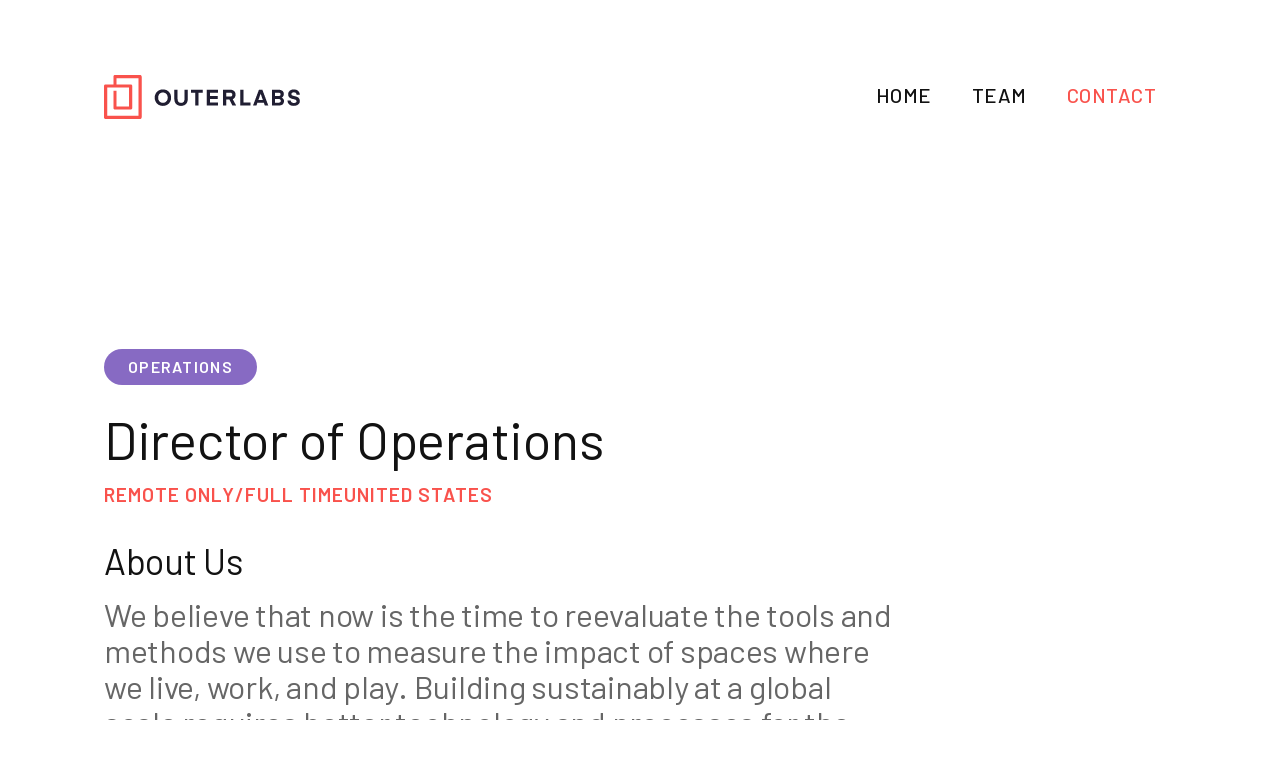

--- FILE ---
content_type: text/html
request_url: https://www.outerlabs.io/job-listings/director-of-operations
body_size: 4614
content:
<!DOCTYPE html><!-- Last Published: Mon Apr 28 2025 19:05:51 GMT+0000 (Coordinated Universal Time) --><html data-wf-domain="www.outerlabs.io" data-wf-page="6447592f56f08029a9f019ee" data-wf-site="5f2e0fd5b418f336141d567b" data-wf-collection="6447592f56f080d08ef019e2" data-wf-item-slug="director-of-operations"><head><meta charset="utf-8"/><title>outerlabs.io</title><meta content="width=device-width, initial-scale=1" name="viewport"/><link href="https://cdn.prod.website-files.com/5f2e0fd5b418f336141d567b/css/outerlabs.webflow.shared.de98d9a2d.css" rel="stylesheet" type="text/css"/><link href="https://fonts.googleapis.com" rel="preconnect"/><link href="https://fonts.gstatic.com" rel="preconnect" crossorigin="anonymous"/><script src="https://ajax.googleapis.com/ajax/libs/webfont/1.6.26/webfont.js" type="text/javascript"></script><script type="text/javascript">WebFont.load({  google: {    families: ["Barlow:regular,500,600"]  }});</script><script type="text/javascript">!function(o,c){var n=c.documentElement,t=" w-mod-";n.className+=t+"js",("ontouchstart"in o||o.DocumentTouch&&c instanceof DocumentTouch)&&(n.className+=t+"touch")}(window,document);</script><link href="https://cdn.prod.website-files.com/5f2e0fd5b418f336141d567b/6014e79205be605809174358_favicon.png" rel="shortcut icon" type="image/x-icon"/><link href="https://cdn.prod.website-files.com/5f2e0fd5b418f336141d567b/669e9cd0468ed216c3de4a58_ICON.png" rel="apple-touch-icon"/><script async="" src="https://www.googletagmanager.com/gtag/js?id=UA-125445342-1"></script><script type="text/javascript">window.dataLayer = window.dataLayer || [];function gtag(){dataLayer.push(arguments);}gtag('js', new Date());gtag('config', 'UA-125445342-1', {'anonymize_ip': false});</script><script async="" src="https://www.googletagmanager.com/gtag/js?id=G-DVJR6FEBEV"></script><script type="text/javascript">window.dataLayer = window.dataLayer || [];function gtag(){dataLayer.push(arguments);}gtag('set', 'developer_id.dZGVlNj', true);gtag('js', new Date());gtag('config', 'G-DVJR6FEBEV');</script></head><body class="body"><div data-collapse="medium" data-animation="default" data-duration="400" data-doc-height="1" data-easing="ease" data-easing2="ease" role="banner" class="navbar w-nav"><div class="container w-container"><div class="w-layout-hflex h-stack vc w-clearfix"><a href="/" class="brand w-nav-brand"><img src="https://cdn.prod.website-files.com/5f2e0fd5b418f336141d567b/669835c2ecd6f6fe1f1ba285_OuterLabs-H.svg" loading="lazy" alt="Outer Labs" height="48" class="logo"/></a><main role="navigation" class="menu w-nav-menu"><div class="div-block-87"></div><a href="/" class="menu-item w-nav-link">HOME</a><a href="/team" class="menu-item w-nav-link">TEAM</a><a href="/contact" class="menu-item primary w-nav-link">CONTACT</a></main><div class="menu-button w-nav-button"><div class="icon w-icon-nav-menu"></div></div></div></div></div><div class="section landing"><div class="w-layout-blockcontainer container w-container"><div class="_w-md"><div style="background-color:#876ac3" class="tag"><div class="category tag-text">Operations</div></div><h1 class="title">Director of Operations</h1><div class="h-stack hs-16"><h4 class="category primary">Remote Only</h4><h4 class="category primary"> /</h4><h4 class="category primary">Full Time</h4><h6 class="category primary w-condition-invisible">CONTRACT</h6><h4 class="category primary">United States</h4><div class="w-embed"><style>
H4.parenthesis::before {
  content: "(";
}
H4.parenthesis::after {
	content: ")";
}
</style></div></div></div><div class="_w-md"><h2>About Us</h2><p>We believe that now is the time to reevaluate the tools and methods we use to measure the impact of spaces where we live, work, and play. Building sustainably at a global scale requires better technology and processes for the people involved. We&#x27;re attacking this at the core -- Outer Labs provides modern human-centric apps for stakeholders who can directly influence the way real estate, architecture, and construction decisions are made.<br/><br/>Some questions we find ourselves asking: ​How can technology help an Architect explore thousands of ideas in the time it currently takes to explore one? How can software optimize the quality of space for usability while reducing the cost and resources required to build?​ How do we encourage adoption of reusable solutions that can be manufactured more sustainably and efficiently?<br/><br/>Answers to these questions require deep expertise in design and engineering that comes from every level of our company. This is why we’ve invested deeply in building a culture that empowers its employees to do great work and directly shape the future of its products. We want smart, creative, and intentional individuals to be part of our core team. Are you in?<br/></p><div class="v-sm"></div><h2>Job Description</h2><div class="rich w-richtext"><p>The Director of Operations is a key role within our company, reporting directly to the CEO. The overarching responsibility of this role is to oversee and ensure the continuity of business operations. Essential to this is maintaining a productive and efficient workforce by fostering teamwork at the leadership level. The ideal candidate will possess strong communication, analytical, and organizational skills. Success in this role will demand an ability to effectively partner with stakeholders to streamline operational processes that support the company&#x27;s strategic objectives.</p><p></p></div><h2>Responsibilities</h2><div class="rich w-richtext"><ul role="list"><li>Guide and optimize the flow of information between departments at a leadership level by way of bi-annual strategic planning and periodic check-ins</li><li>Lead discussions related to company policy by weighing impact and driving consensus</li><li>Perform analysis and deliver insight into company performance for executive-level decision making</li><li>Oversee initiatives related to execution of regulatory and vendor compliance</li><li>Partner with our accounting team to ensure that invoices are issued, fulfillment is unblocked, payroll is approved, and vendors are reimbursed</li><li>Review and approve monthly employee expense reports for the executive team</li><li>Monitor our digital inbox (combination of inbound inquiries, scanned mail, etc.), ensuring that inbound messages are intercepted and routed in a timely manner</li><li>Outline and administer department budgets by partnering with , establishing processes for making adjustments as business conditions change</li><li>Coordinate review, negotiate, and approve business contracts prior to signature</li><li>Partner closely with our People Ops Manager to help navigate obstacles related to employment like salary negotiation, sponsorship, and offer letters</li><li>Lead procurement and administration of systems and tools to support the ongoing needs of the business</li></ul><p></p></div><h2>Required Skills</h2><div class="rich w-richtext"><ul role="list"><li>MBA degree preferred</li><li>5+ years of experience in a similar role</li><li>Excellent written and verbal communication skills</li><li>Attention to detail and analysis</li><li>Emphasis on building consensus with stakeholders, using data to make persuasive arguments and firm decisions</li><li>Bias for action with a proactive approach to problem solving</li></ul><p></p></div><h2>Benefits</h2><div class="paragraph list w-dyn-bind-empty w-richtext"></div><ul role="list"><li>Healthcare, dental, and vision insurance for employee &amp; dependents.  We cover 85% of the cost for employee, and 75% of the cost for dependents<br/></li><li>401K with matching up to 4% of your salary<br/></li><li>Paid parental leave for all new parents<br/></li><li>Unlimited PTO<br/></li><li>11 paid company holidays<br/></li><li>Computer and home office setup with phone and internet paid for up to $100 each.<br/></li><li>Annual stipend for education and professional development<br/></li><li>100% remote working<br/></li></ul><div class="v-xs"></div><div class="paragraph">The US base salary range for this full-time position is $180,000 - $210,000 + bonus + equity + benefits. Our salary ranges are determined by role, level, and location. </div><div class="v-sm"></div><a href="https://smrtr.io/h99VF" class="button w-button">APPLY NOW</a><div class="v-sm"></div><div class="paragraph"><em>Outer Labs provides equal employment opportunities to all employees and applicants for employment and prohibits discrimination and harassment of any type without regard to race, color, religion, age, sex, national origin, disability status, genetics, protected veteran status, sexual orientation, gender identity or expression, or any other characteristic protected by federal, state or local laws. Additionally, we remain dedicated to building a diverse, inclusive, and collaborative work environment. If you’re excited about this role, but your past experience doesn’t align perfectly with every qualification, we encourage you to apply anyways - you may be the right candidate for this or other roles!</em><br/></div></div><div class="v-sm"></div></div></div><div class="footer"><div class="w-layout-blockcontainer container w-container"><div class="v-md"></div><h1 data-w-id="d6a41956-7573-b2f8-8f38-21a3642393cb" class="title inverted">Say Hello!</h1><div>hello@outerlabs.io</div><div class="div-block-14"></div><div class="div-block-8"><div class="div-block-10"><ul role="list" class="list w-list-unstyled"><li class="category list-item">SAN FRANCISCO</li><li class="category list-item">LOS ANGELES</li></ul></div></div><div class="w-layout-hflex"><div class="div-block-90"><div class="category">© 2025 Outer Labs, Inc. /  </div></div><div class="v-32"></div><a href="/privacy-policy" class="category w-inline-block"><div class="text-block">PRIVACY POLICY</div></a></div><div></div></div><div></div></div><script src="https://d3e54v103j8qbb.cloudfront.net/js/jquery-3.5.1.min.dc5e7f18c8.js?site=5f2e0fd5b418f336141d567b" type="text/javascript" integrity="sha256-9/aliU8dGd2tb6OSsuzixeV4y/faTqgFtohetphbbj0=" crossorigin="anonymous"></script><script src="https://cdn.prod.website-files.com/5f2e0fd5b418f336141d567b/js/webflow.schunk.4a394eb5af8156f2.js" type="text/javascript"></script><script src="https://cdn.prod.website-files.com/5f2e0fd5b418f336141d567b/js/webflow.schunk.d34651097880c8d3.js" type="text/javascript"></script><script src="https://cdn.prod.website-files.com/5f2e0fd5b418f336141d567b/js/webflow.f708bba6.bd03c04a9c0856f2.js" type="text/javascript"></script><script src="https://hubspotonwebflow.com/assets/js/form-124.js" type="text/javascript" integrity="sha384-bjyNIOqAKScdeQ3THsDZLGagNN56B4X2Auu9YZIGu+tA/PlggMk4jbWruG/P6zYj" crossorigin="anonymous"></script></body></html>

--- FILE ---
content_type: text/css
request_url: https://cdn.prod.website-files.com/5f2e0fd5b418f336141d567b/css/outerlabs.webflow.shared.de98d9a2d.css
body_size: 15598
content:
html {
  -webkit-text-size-adjust: 100%;
  -ms-text-size-adjust: 100%;
  font-family: sans-serif;
}

body {
  margin: 0;
}

article, aside, details, figcaption, figure, footer, header, hgroup, main, menu, nav, section, summary {
  display: block;
}

audio, canvas, progress, video {
  vertical-align: baseline;
  display: inline-block;
}

audio:not([controls]) {
  height: 0;
  display: none;
}

[hidden], template {
  display: none;
}

a {
  background-color: #0000;
}

a:active, a:hover {
  outline: 0;
}

abbr[title] {
  border-bottom: 1px dotted;
}

b, strong {
  font-weight: bold;
}

dfn {
  font-style: italic;
}

h1 {
  margin: .67em 0;
  font-size: 2em;
}

mark {
  color: #000;
  background: #ff0;
}

small {
  font-size: 80%;
}

sub, sup {
  vertical-align: baseline;
  font-size: 75%;
  line-height: 0;
  position: relative;
}

sup {
  top: -.5em;
}

sub {
  bottom: -.25em;
}

img {
  border: 0;
}

svg:not(:root) {
  overflow: hidden;
}

hr {
  box-sizing: content-box;
  height: 0;
}

pre {
  overflow: auto;
}

code, kbd, pre, samp {
  font-family: monospace;
  font-size: 1em;
}

button, input, optgroup, select, textarea {
  color: inherit;
  font: inherit;
  margin: 0;
}

button {
  overflow: visible;
}

button, select {
  text-transform: none;
}

button, html input[type="button"], input[type="reset"] {
  -webkit-appearance: button;
  cursor: pointer;
}

button[disabled], html input[disabled] {
  cursor: default;
}

button::-moz-focus-inner, input::-moz-focus-inner {
  border: 0;
  padding: 0;
}

input {
  line-height: normal;
}

input[type="checkbox"], input[type="radio"] {
  box-sizing: border-box;
  padding: 0;
}

input[type="number"]::-webkit-inner-spin-button, input[type="number"]::-webkit-outer-spin-button {
  height: auto;
}

input[type="search"] {
  -webkit-appearance: none;
}

input[type="search"]::-webkit-search-cancel-button, input[type="search"]::-webkit-search-decoration {
  -webkit-appearance: none;
}

legend {
  border: 0;
  padding: 0;
}

textarea {
  overflow: auto;
}

optgroup {
  font-weight: bold;
}

table {
  border-collapse: collapse;
  border-spacing: 0;
}

td, th {
  padding: 0;
}

@font-face {
  font-family: webflow-icons;
  src: url("[data-uri]") format("truetype");
  font-weight: normal;
  font-style: normal;
}

[class^="w-icon-"], [class*=" w-icon-"] {
  speak: none;
  font-variant: normal;
  text-transform: none;
  -webkit-font-smoothing: antialiased;
  -moz-osx-font-smoothing: grayscale;
  font-style: normal;
  font-weight: normal;
  line-height: 1;
  font-family: webflow-icons !important;
}

.w-icon-slider-right:before {
  content: "";
}

.w-icon-slider-left:before {
  content: "";
}

.w-icon-nav-menu:before {
  content: "";
}

.w-icon-arrow-down:before, .w-icon-dropdown-toggle:before {
  content: "";
}

.w-icon-file-upload-remove:before {
  content: "";
}

.w-icon-file-upload-icon:before {
  content: "";
}

* {
  box-sizing: border-box;
}

html {
  height: 100%;
}

body {
  color: #333;
  background-color: #fff;
  min-height: 100%;
  margin: 0;
  font-family: Arial, sans-serif;
  font-size: 14px;
  line-height: 20px;
}

img {
  vertical-align: middle;
  max-width: 100%;
  display: inline-block;
}

html.w-mod-touch * {
  background-attachment: scroll !important;
}

.w-block {
  display: block;
}

.w-inline-block {
  max-width: 100%;
  display: inline-block;
}

.w-clearfix:before, .w-clearfix:after {
  content: " ";
  grid-area: 1 / 1 / 2 / 2;
  display: table;
}

.w-clearfix:after {
  clear: both;
}

.w-hidden {
  display: none;
}

.w-button {
  color: #fff;
  line-height: inherit;
  cursor: pointer;
  background-color: #3898ec;
  border: 0;
  border-radius: 0;
  padding: 9px 15px;
  text-decoration: none;
  display: inline-block;
}

input.w-button {
  -webkit-appearance: button;
}

html[data-w-dynpage] [data-w-cloak] {
  color: #0000 !important;
}

.w-code-block {
  margin: unset;
}

pre.w-code-block code {
  all: inherit;
}

.w-optimization {
  display: contents;
}

.w-webflow-badge, .w-webflow-badge > img {
  box-sizing: unset;
  width: unset;
  height: unset;
  max-height: unset;
  max-width: unset;
  min-height: unset;
  min-width: unset;
  margin: unset;
  padding: unset;
  float: unset;
  clear: unset;
  border: unset;
  border-radius: unset;
  background: unset;
  background-image: unset;
  background-position: unset;
  background-size: unset;
  background-repeat: unset;
  background-origin: unset;
  background-clip: unset;
  background-attachment: unset;
  background-color: unset;
  box-shadow: unset;
  transform: unset;
  direction: unset;
  font-family: unset;
  font-weight: unset;
  color: unset;
  font-size: unset;
  line-height: unset;
  font-style: unset;
  font-variant: unset;
  text-align: unset;
  letter-spacing: unset;
  -webkit-text-decoration: unset;
  text-decoration: unset;
  text-indent: unset;
  text-transform: unset;
  list-style-type: unset;
  text-shadow: unset;
  vertical-align: unset;
  cursor: unset;
  white-space: unset;
  word-break: unset;
  word-spacing: unset;
  word-wrap: unset;
  transition: unset;
}

.w-webflow-badge {
  white-space: nowrap;
  cursor: pointer;
  box-shadow: 0 0 0 1px #0000001a, 0 1px 3px #0000001a;
  visibility: visible !important;
  opacity: 1 !important;
  z-index: 2147483647 !important;
  color: #aaadb0 !important;
  overflow: unset !important;
  background-color: #fff !important;
  border-radius: 3px !important;
  width: auto !important;
  height: auto !important;
  margin: 0 !important;
  padding: 6px !important;
  font-size: 12px !important;
  line-height: 14px !important;
  text-decoration: none !important;
  display: inline-block !important;
  position: fixed !important;
  inset: auto 12px 12px auto !important;
  transform: none !important;
}

.w-webflow-badge > img {
  position: unset;
  visibility: unset !important;
  opacity: 1 !important;
  vertical-align: middle !important;
  display: inline-block !important;
}

h1, h2, h3, h4, h5, h6 {
  margin-bottom: 10px;
  font-weight: bold;
}

h1 {
  margin-top: 20px;
  font-size: 38px;
  line-height: 44px;
}

h2 {
  margin-top: 20px;
  font-size: 32px;
  line-height: 36px;
}

h3 {
  margin-top: 20px;
  font-size: 24px;
  line-height: 30px;
}

h4 {
  margin-top: 10px;
  font-size: 18px;
  line-height: 24px;
}

h5 {
  margin-top: 10px;
  font-size: 14px;
  line-height: 20px;
}

h6 {
  margin-top: 10px;
  font-size: 12px;
  line-height: 18px;
}

p {
  margin-top: 0;
  margin-bottom: 10px;
}

blockquote {
  border-left: 5px solid #e2e2e2;
  margin: 0 0 10px;
  padding: 10px 20px;
  font-size: 18px;
  line-height: 22px;
}

figure {
  margin: 0 0 10px;
}

ul, ol {
  margin-top: 0;
  margin-bottom: 10px;
  padding-left: 40px;
}

.w-list-unstyled {
  padding-left: 0;
  list-style: none;
}

.w-embed:before, .w-embed:after {
  content: " ";
  grid-area: 1 / 1 / 2 / 2;
  display: table;
}

.w-embed:after {
  clear: both;
}

.w-video {
  width: 100%;
  padding: 0;
  position: relative;
}

.w-video iframe, .w-video object, .w-video embed {
  border: none;
  width: 100%;
  height: 100%;
  position: absolute;
  top: 0;
  left: 0;
}

fieldset {
  border: 0;
  margin: 0;
  padding: 0;
}

button, [type="button"], [type="reset"] {
  cursor: pointer;
  -webkit-appearance: button;
  border: 0;
}

.w-form {
  margin: 0 0 15px;
}

.w-form-done {
  text-align: center;
  background-color: #ddd;
  padding: 20px;
  display: none;
}

.w-form-fail {
  background-color: #ffdede;
  margin-top: 10px;
  padding: 10px;
  display: none;
}

label {
  margin-bottom: 5px;
  font-weight: bold;
  display: block;
}

.w-input, .w-select {
  color: #333;
  vertical-align: middle;
  background-color: #fff;
  border: 1px solid #ccc;
  width: 100%;
  height: 38px;
  margin-bottom: 10px;
  padding: 8px 12px;
  font-size: 14px;
  line-height: 1.42857;
  display: block;
}

.w-input::placeholder, .w-select::placeholder {
  color: #999;
}

.w-input:focus, .w-select:focus {
  border-color: #3898ec;
  outline: 0;
}

.w-input[disabled], .w-select[disabled], .w-input[readonly], .w-select[readonly], fieldset[disabled] .w-input, fieldset[disabled] .w-select {
  cursor: not-allowed;
}

.w-input[disabled]:not(.w-input-disabled), .w-select[disabled]:not(.w-input-disabled), .w-input[readonly], .w-select[readonly], fieldset[disabled]:not(.w-input-disabled) .w-input, fieldset[disabled]:not(.w-input-disabled) .w-select {
  background-color: #eee;
}

textarea.w-input, textarea.w-select {
  height: auto;
}

.w-select {
  background-color: #f3f3f3;
}

.w-select[multiple] {
  height: auto;
}

.w-form-label {
  cursor: pointer;
  margin-bottom: 0;
  font-weight: normal;
  display: inline-block;
}

.w-radio {
  margin-bottom: 5px;
  padding-left: 20px;
  display: block;
}

.w-radio:before, .w-radio:after {
  content: " ";
  grid-area: 1 / 1 / 2 / 2;
  display: table;
}

.w-radio:after {
  clear: both;
}

.w-radio-input {
  float: left;
  margin: 3px 0 0 -20px;
  line-height: normal;
}

.w-file-upload {
  margin-bottom: 10px;
  display: block;
}

.w-file-upload-input {
  opacity: 0;
  z-index: -100;
  width: .1px;
  height: .1px;
  position: absolute;
  overflow: hidden;
}

.w-file-upload-default, .w-file-upload-uploading, .w-file-upload-success {
  color: #333;
  display: inline-block;
}

.w-file-upload-error {
  margin-top: 10px;
  display: block;
}

.w-file-upload-default.w-hidden, .w-file-upload-uploading.w-hidden, .w-file-upload-error.w-hidden, .w-file-upload-success.w-hidden {
  display: none;
}

.w-file-upload-uploading-btn {
  cursor: pointer;
  background-color: #fafafa;
  border: 1px solid #ccc;
  margin: 0;
  padding: 8px 12px;
  font-size: 14px;
  font-weight: normal;
  display: flex;
}

.w-file-upload-file {
  background-color: #fafafa;
  border: 1px solid #ccc;
  flex-grow: 1;
  justify-content: space-between;
  margin: 0;
  padding: 8px 9px 8px 11px;
  display: flex;
}

.w-file-upload-file-name {
  font-size: 14px;
  font-weight: normal;
  display: block;
}

.w-file-remove-link {
  cursor: pointer;
  width: auto;
  height: auto;
  margin-top: 3px;
  margin-left: 10px;
  padding: 3px;
  display: block;
}

.w-icon-file-upload-remove {
  margin: auto;
  font-size: 10px;
}

.w-file-upload-error-msg {
  color: #ea384c;
  padding: 2px 0;
  display: inline-block;
}

.w-file-upload-info {
  padding: 0 12px;
  line-height: 38px;
  display: inline-block;
}

.w-file-upload-label {
  cursor: pointer;
  background-color: #fafafa;
  border: 1px solid #ccc;
  margin: 0;
  padding: 8px 12px;
  font-size: 14px;
  font-weight: normal;
  display: inline-block;
}

.w-icon-file-upload-icon, .w-icon-file-upload-uploading {
  width: 20px;
  margin-right: 8px;
  display: inline-block;
}

.w-icon-file-upload-uploading {
  height: 20px;
}

.w-container {
  max-width: 940px;
  margin-left: auto;
  margin-right: auto;
}

.w-container:before, .w-container:after {
  content: " ";
  grid-area: 1 / 1 / 2 / 2;
  display: table;
}

.w-container:after {
  clear: both;
}

.w-container .w-row {
  margin-left: -10px;
  margin-right: -10px;
}

.w-row:before, .w-row:after {
  content: " ";
  grid-area: 1 / 1 / 2 / 2;
  display: table;
}

.w-row:after {
  clear: both;
}

.w-row .w-row {
  margin-left: 0;
  margin-right: 0;
}

.w-col {
  float: left;
  width: 100%;
  min-height: 1px;
  padding-left: 10px;
  padding-right: 10px;
  position: relative;
}

.w-col .w-col {
  padding-left: 0;
  padding-right: 0;
}

.w-col-1 {
  width: 8.33333%;
}

.w-col-2 {
  width: 16.6667%;
}

.w-col-3 {
  width: 25%;
}

.w-col-4 {
  width: 33.3333%;
}

.w-col-5 {
  width: 41.6667%;
}

.w-col-6 {
  width: 50%;
}

.w-col-7 {
  width: 58.3333%;
}

.w-col-8 {
  width: 66.6667%;
}

.w-col-9 {
  width: 75%;
}

.w-col-10 {
  width: 83.3333%;
}

.w-col-11 {
  width: 91.6667%;
}

.w-col-12 {
  width: 100%;
}

.w-hidden-main {
  display: none !important;
}

@media screen and (max-width: 991px) {
  .w-container {
    max-width: 728px;
  }

  .w-hidden-main {
    display: inherit !important;
  }

  .w-hidden-medium {
    display: none !important;
  }

  .w-col-medium-1 {
    width: 8.33333%;
  }

  .w-col-medium-2 {
    width: 16.6667%;
  }

  .w-col-medium-3 {
    width: 25%;
  }

  .w-col-medium-4 {
    width: 33.3333%;
  }

  .w-col-medium-5 {
    width: 41.6667%;
  }

  .w-col-medium-6 {
    width: 50%;
  }

  .w-col-medium-7 {
    width: 58.3333%;
  }

  .w-col-medium-8 {
    width: 66.6667%;
  }

  .w-col-medium-9 {
    width: 75%;
  }

  .w-col-medium-10 {
    width: 83.3333%;
  }

  .w-col-medium-11 {
    width: 91.6667%;
  }

  .w-col-medium-12 {
    width: 100%;
  }

  .w-col-stack {
    width: 100%;
    left: auto;
    right: auto;
  }
}

@media screen and (max-width: 767px) {
  .w-hidden-main, .w-hidden-medium {
    display: inherit !important;
  }

  .w-hidden-small {
    display: none !important;
  }

  .w-row, .w-container .w-row {
    margin-left: 0;
    margin-right: 0;
  }

  .w-col {
    width: 100%;
    left: auto;
    right: auto;
  }

  .w-col-small-1 {
    width: 8.33333%;
  }

  .w-col-small-2 {
    width: 16.6667%;
  }

  .w-col-small-3 {
    width: 25%;
  }

  .w-col-small-4 {
    width: 33.3333%;
  }

  .w-col-small-5 {
    width: 41.6667%;
  }

  .w-col-small-6 {
    width: 50%;
  }

  .w-col-small-7 {
    width: 58.3333%;
  }

  .w-col-small-8 {
    width: 66.6667%;
  }

  .w-col-small-9 {
    width: 75%;
  }

  .w-col-small-10 {
    width: 83.3333%;
  }

  .w-col-small-11 {
    width: 91.6667%;
  }

  .w-col-small-12 {
    width: 100%;
  }
}

@media screen and (max-width: 479px) {
  .w-container {
    max-width: none;
  }

  .w-hidden-main, .w-hidden-medium, .w-hidden-small {
    display: inherit !important;
  }

  .w-hidden-tiny {
    display: none !important;
  }

  .w-col {
    width: 100%;
  }

  .w-col-tiny-1 {
    width: 8.33333%;
  }

  .w-col-tiny-2 {
    width: 16.6667%;
  }

  .w-col-tiny-3 {
    width: 25%;
  }

  .w-col-tiny-4 {
    width: 33.3333%;
  }

  .w-col-tiny-5 {
    width: 41.6667%;
  }

  .w-col-tiny-6 {
    width: 50%;
  }

  .w-col-tiny-7 {
    width: 58.3333%;
  }

  .w-col-tiny-8 {
    width: 66.6667%;
  }

  .w-col-tiny-9 {
    width: 75%;
  }

  .w-col-tiny-10 {
    width: 83.3333%;
  }

  .w-col-tiny-11 {
    width: 91.6667%;
  }

  .w-col-tiny-12 {
    width: 100%;
  }
}

.w-widget {
  position: relative;
}

.w-widget-map {
  width: 100%;
  height: 400px;
}

.w-widget-map label {
  width: auto;
  display: inline;
}

.w-widget-map img {
  max-width: inherit;
}

.w-widget-map .gm-style-iw {
  text-align: center;
}

.w-widget-map .gm-style-iw > button {
  display: none !important;
}

.w-widget-twitter {
  overflow: hidden;
}

.w-widget-twitter-count-shim {
  vertical-align: top;
  text-align: center;
  background: #fff;
  border: 1px solid #758696;
  border-radius: 3px;
  width: 28px;
  height: 20px;
  display: inline-block;
  position: relative;
}

.w-widget-twitter-count-shim * {
  pointer-events: none;
  -webkit-user-select: none;
  user-select: none;
}

.w-widget-twitter-count-shim .w-widget-twitter-count-inner {
  text-align: center;
  color: #999;
  font-family: serif;
  font-size: 15px;
  line-height: 12px;
  position: relative;
}

.w-widget-twitter-count-shim .w-widget-twitter-count-clear {
  display: block;
  position: relative;
}

.w-widget-twitter-count-shim.w--large {
  width: 36px;
  height: 28px;
}

.w-widget-twitter-count-shim.w--large .w-widget-twitter-count-inner {
  font-size: 18px;
  line-height: 18px;
}

.w-widget-twitter-count-shim:not(.w--vertical) {
  margin-left: 5px;
  margin-right: 8px;
}

.w-widget-twitter-count-shim:not(.w--vertical).w--large {
  margin-left: 6px;
}

.w-widget-twitter-count-shim:not(.w--vertical):before, .w-widget-twitter-count-shim:not(.w--vertical):after {
  content: " ";
  pointer-events: none;
  border: solid #0000;
  width: 0;
  height: 0;
  position: absolute;
  top: 50%;
  left: 0;
}

.w-widget-twitter-count-shim:not(.w--vertical):before {
  border-width: 4px;
  border-color: #75869600 #5d6c7b #75869600 #75869600;
  margin-top: -4px;
  margin-left: -9px;
}

.w-widget-twitter-count-shim:not(.w--vertical).w--large:before {
  border-width: 5px;
  margin-top: -5px;
  margin-left: -10px;
}

.w-widget-twitter-count-shim:not(.w--vertical):after {
  border-width: 4px;
  border-color: #fff0 #fff #fff0 #fff0;
  margin-top: -4px;
  margin-left: -8px;
}

.w-widget-twitter-count-shim:not(.w--vertical).w--large:after {
  border-width: 5px;
  margin-top: -5px;
  margin-left: -9px;
}

.w-widget-twitter-count-shim.w--vertical {
  width: 61px;
  height: 33px;
  margin-bottom: 8px;
}

.w-widget-twitter-count-shim.w--vertical:before, .w-widget-twitter-count-shim.w--vertical:after {
  content: " ";
  pointer-events: none;
  border: solid #0000;
  width: 0;
  height: 0;
  position: absolute;
  top: 100%;
  left: 50%;
}

.w-widget-twitter-count-shim.w--vertical:before {
  border-width: 5px;
  border-color: #5d6c7b #75869600 #75869600;
  margin-left: -5px;
}

.w-widget-twitter-count-shim.w--vertical:after {
  border-width: 4px;
  border-color: #fff #fff0 #fff0;
  margin-left: -4px;
}

.w-widget-twitter-count-shim.w--vertical .w-widget-twitter-count-inner {
  font-size: 18px;
  line-height: 22px;
}

.w-widget-twitter-count-shim.w--vertical.w--large {
  width: 76px;
}

.w-background-video {
  color: #fff;
  height: 500px;
  position: relative;
  overflow: hidden;
}

.w-background-video > video {
  object-fit: cover;
  z-index: -100;
  background-position: 50%;
  background-size: cover;
  width: 100%;
  height: 100%;
  margin: auto;
  position: absolute;
  inset: -100%;
}

.w-background-video > video::-webkit-media-controls-start-playback-button {
  -webkit-appearance: none;
  display: none !important;
}

.w-background-video--control {
  background-color: #0000;
  padding: 0;
  position: absolute;
  bottom: 1em;
  right: 1em;
}

.w-background-video--control > [hidden] {
  display: none !important;
}

.w-slider {
  text-align: center;
  clear: both;
  -webkit-tap-highlight-color: #0000;
  tap-highlight-color: #0000;
  background: #ddd;
  height: 300px;
  position: relative;
}

.w-slider-mask {
  z-index: 1;
  white-space: nowrap;
  height: 100%;
  display: block;
  position: relative;
  left: 0;
  right: 0;
  overflow: hidden;
}

.w-slide {
  vertical-align: top;
  white-space: normal;
  text-align: left;
  width: 100%;
  height: 100%;
  display: inline-block;
  position: relative;
}

.w-slider-nav {
  z-index: 2;
  text-align: center;
  -webkit-tap-highlight-color: #0000;
  tap-highlight-color: #0000;
  height: 40px;
  margin: auto;
  padding-top: 10px;
  position: absolute;
  inset: auto 0 0;
}

.w-slider-nav.w-round > div {
  border-radius: 100%;
}

.w-slider-nav.w-num > div {
  font-size: inherit;
  line-height: inherit;
  width: auto;
  height: auto;
  padding: .2em .5em;
}

.w-slider-nav.w-shadow > div {
  box-shadow: 0 0 3px #3336;
}

.w-slider-nav-invert {
  color: #fff;
}

.w-slider-nav-invert > div {
  background-color: #2226;
}

.w-slider-nav-invert > div.w-active {
  background-color: #222;
}

.w-slider-dot {
  cursor: pointer;
  background-color: #fff6;
  width: 1em;
  height: 1em;
  margin: 0 3px .5em;
  transition: background-color .1s, color .1s;
  display: inline-block;
  position: relative;
}

.w-slider-dot.w-active {
  background-color: #fff;
}

.w-slider-dot:focus {
  outline: none;
  box-shadow: 0 0 0 2px #fff;
}

.w-slider-dot:focus.w-active {
  box-shadow: none;
}

.w-slider-arrow-left, .w-slider-arrow-right {
  cursor: pointer;
  color: #fff;
  -webkit-tap-highlight-color: #0000;
  tap-highlight-color: #0000;
  -webkit-user-select: none;
  user-select: none;
  width: 80px;
  margin: auto;
  font-size: 40px;
  position: absolute;
  inset: 0;
  overflow: hidden;
}

.w-slider-arrow-left [class^="w-icon-"], .w-slider-arrow-right [class^="w-icon-"], .w-slider-arrow-left [class*=" w-icon-"], .w-slider-arrow-right [class*=" w-icon-"] {
  position: absolute;
}

.w-slider-arrow-left:focus, .w-slider-arrow-right:focus {
  outline: 0;
}

.w-slider-arrow-left {
  z-index: 3;
  right: auto;
}

.w-slider-arrow-right {
  z-index: 4;
  left: auto;
}

.w-icon-slider-left, .w-icon-slider-right {
  width: 1em;
  height: 1em;
  margin: auto;
  inset: 0;
}

.w-slider-aria-label {
  clip: rect(0 0 0 0);
  border: 0;
  width: 1px;
  height: 1px;
  margin: -1px;
  padding: 0;
  position: absolute;
  overflow: hidden;
}

.w-slider-force-show {
  display: block !important;
}

.w-dropdown {
  text-align: left;
  z-index: 900;
  margin-left: auto;
  margin-right: auto;
  display: inline-block;
  position: relative;
}

.w-dropdown-btn, .w-dropdown-toggle, .w-dropdown-link {
  vertical-align: top;
  color: #222;
  text-align: left;
  white-space: nowrap;
  margin-left: auto;
  margin-right: auto;
  padding: 20px;
  text-decoration: none;
  position: relative;
}

.w-dropdown-toggle {
  -webkit-user-select: none;
  user-select: none;
  cursor: pointer;
  padding-right: 40px;
  display: inline-block;
}

.w-dropdown-toggle:focus {
  outline: 0;
}

.w-icon-dropdown-toggle {
  width: 1em;
  height: 1em;
  margin: auto 20px auto auto;
  position: absolute;
  top: 0;
  bottom: 0;
  right: 0;
}

.w-dropdown-list {
  background: #ddd;
  min-width: 100%;
  display: none;
  position: absolute;
}

.w-dropdown-list.w--open {
  display: block;
}

.w-dropdown-link {
  color: #222;
  padding: 10px 20px;
  display: block;
}

.w-dropdown-link.w--current {
  color: #0082f3;
}

.w-dropdown-link:focus {
  outline: 0;
}

@media screen and (max-width: 767px) {
  .w-nav-brand {
    padding-left: 10px;
  }
}

.w-lightbox-backdrop {
  cursor: auto;
  letter-spacing: normal;
  text-indent: 0;
  text-shadow: none;
  text-transform: none;
  visibility: visible;
  white-space: normal;
  word-break: normal;
  word-spacing: normal;
  word-wrap: normal;
  color: #fff;
  text-align: center;
  z-index: 2000;
  opacity: 0;
  -webkit-user-select: none;
  -moz-user-select: none;
  -webkit-tap-highlight-color: transparent;
  background: #000000e6;
  outline: 0;
  font-family: Helvetica Neue, Helvetica, Ubuntu, Segoe UI, Verdana, sans-serif;
  font-size: 17px;
  font-style: normal;
  font-weight: 300;
  line-height: 1.2;
  list-style: disc;
  position: fixed;
  inset: 0;
  -webkit-transform: translate(0);
}

.w-lightbox-backdrop, .w-lightbox-container {
  -webkit-overflow-scrolling: touch;
  height: 100%;
  overflow: auto;
}

.w-lightbox-content {
  height: 100vh;
  position: relative;
  overflow: hidden;
}

.w-lightbox-view {
  opacity: 0;
  width: 100vw;
  height: 100vh;
  position: absolute;
}

.w-lightbox-view:before {
  content: "";
  height: 100vh;
}

.w-lightbox-group, .w-lightbox-group .w-lightbox-view, .w-lightbox-group .w-lightbox-view:before {
  height: 86vh;
}

.w-lightbox-frame, .w-lightbox-view:before {
  vertical-align: middle;
  display: inline-block;
}

.w-lightbox-figure {
  margin: 0;
  position: relative;
}

.w-lightbox-group .w-lightbox-figure {
  cursor: pointer;
}

.w-lightbox-img {
  width: auto;
  max-width: none;
  height: auto;
}

.w-lightbox-image {
  float: none;
  max-width: 100vw;
  max-height: 100vh;
  display: block;
}

.w-lightbox-group .w-lightbox-image {
  max-height: 86vh;
}

.w-lightbox-caption {
  text-align: left;
  text-overflow: ellipsis;
  white-space: nowrap;
  background: #0006;
  padding: .5em 1em;
  position: absolute;
  bottom: 0;
  left: 0;
  right: 0;
  overflow: hidden;
}

.w-lightbox-embed {
  width: 100%;
  height: 100%;
  position: absolute;
  inset: 0;
}

.w-lightbox-control {
  cursor: pointer;
  background-position: center;
  background-repeat: no-repeat;
  background-size: 24px;
  width: 4em;
  transition: all .3s;
  position: absolute;
  top: 0;
}

.w-lightbox-left {
  background-image: url("[data-uri]");
  display: none;
  bottom: 0;
  left: 0;
}

.w-lightbox-right {
  background-image: url("[data-uri]");
  display: none;
  bottom: 0;
  right: 0;
}

.w-lightbox-close {
  background-image: url("[data-uri]");
  background-size: 18px;
  height: 2.6em;
  right: 0;
}

.w-lightbox-strip {
  white-space: nowrap;
  padding: 0 1vh;
  line-height: 0;
  position: absolute;
  bottom: 0;
  left: 0;
  right: 0;
  overflow: auto hidden;
}

.w-lightbox-item {
  box-sizing: content-box;
  cursor: pointer;
  width: 10vh;
  padding: 2vh 1vh;
  display: inline-block;
  -webkit-transform: translate3d(0, 0, 0);
}

.w-lightbox-active {
  opacity: .3;
}

.w-lightbox-thumbnail {
  background: #222;
  height: 10vh;
  position: relative;
  overflow: hidden;
}

.w-lightbox-thumbnail-image {
  position: absolute;
  top: 0;
  left: 0;
}

.w-lightbox-thumbnail .w-lightbox-tall {
  width: 100%;
  top: 50%;
  transform: translate(0, -50%);
}

.w-lightbox-thumbnail .w-lightbox-wide {
  height: 100%;
  left: 50%;
  transform: translate(-50%);
}

.w-lightbox-spinner {
  box-sizing: border-box;
  border: 5px solid #0006;
  border-radius: 50%;
  width: 40px;
  height: 40px;
  margin-top: -20px;
  margin-left: -20px;
  animation: .8s linear infinite spin;
  position: absolute;
  top: 50%;
  left: 50%;
}

.w-lightbox-spinner:after {
  content: "";
  border: 3px solid #0000;
  border-bottom-color: #fff;
  border-radius: 50%;
  position: absolute;
  inset: -4px;
}

.w-lightbox-hide {
  display: none;
}

.w-lightbox-noscroll {
  overflow: hidden;
}

@media (min-width: 768px) {
  .w-lightbox-content {
    height: 96vh;
    margin-top: 2vh;
  }

  .w-lightbox-view, .w-lightbox-view:before {
    height: 96vh;
  }

  .w-lightbox-group, .w-lightbox-group .w-lightbox-view, .w-lightbox-group .w-lightbox-view:before {
    height: 84vh;
  }

  .w-lightbox-image {
    max-width: 96vw;
    max-height: 96vh;
  }

  .w-lightbox-group .w-lightbox-image {
    max-width: 82.3vw;
    max-height: 84vh;
  }

  .w-lightbox-left, .w-lightbox-right {
    opacity: .5;
    display: block;
  }

  .w-lightbox-close {
    opacity: .8;
  }

  .w-lightbox-control:hover {
    opacity: 1;
  }
}

.w-lightbox-inactive, .w-lightbox-inactive:hover {
  opacity: 0;
}

.w-richtext:before, .w-richtext:after {
  content: " ";
  grid-area: 1 / 1 / 2 / 2;
  display: table;
}

.w-richtext:after {
  clear: both;
}

.w-richtext[contenteditable="true"]:before, .w-richtext[contenteditable="true"]:after {
  white-space: initial;
}

.w-richtext ol, .w-richtext ul {
  overflow: hidden;
}

.w-richtext .w-richtext-figure-selected.w-richtext-figure-type-video div:after, .w-richtext .w-richtext-figure-selected[data-rt-type="video"] div:after, .w-richtext .w-richtext-figure-selected.w-richtext-figure-type-image div, .w-richtext .w-richtext-figure-selected[data-rt-type="image"] div {
  outline: 2px solid #2895f7;
}

.w-richtext figure.w-richtext-figure-type-video > div:after, .w-richtext figure[data-rt-type="video"] > div:after {
  content: "";
  display: none;
  position: absolute;
  inset: 0;
}

.w-richtext figure {
  max-width: 60%;
  position: relative;
}

.w-richtext figure > div:before {
  cursor: default !important;
}

.w-richtext figure img {
  width: 100%;
}

.w-richtext figure figcaption.w-richtext-figcaption-placeholder {
  opacity: .6;
}

.w-richtext figure div {
  color: #0000;
  font-size: 0;
}

.w-richtext figure.w-richtext-figure-type-image, .w-richtext figure[data-rt-type="image"] {
  display: table;
}

.w-richtext figure.w-richtext-figure-type-image > div, .w-richtext figure[data-rt-type="image"] > div {
  display: inline-block;
}

.w-richtext figure.w-richtext-figure-type-image > figcaption, .w-richtext figure[data-rt-type="image"] > figcaption {
  caption-side: bottom;
  display: table-caption;
}

.w-richtext figure.w-richtext-figure-type-video, .w-richtext figure[data-rt-type="video"] {
  width: 60%;
  height: 0;
}

.w-richtext figure.w-richtext-figure-type-video iframe, .w-richtext figure[data-rt-type="video"] iframe {
  width: 100%;
  height: 100%;
  position: absolute;
  top: 0;
  left: 0;
}

.w-richtext figure.w-richtext-figure-type-video > div, .w-richtext figure[data-rt-type="video"] > div {
  width: 100%;
}

.w-richtext figure.w-richtext-align-center {
  clear: both;
  margin-left: auto;
  margin-right: auto;
}

.w-richtext figure.w-richtext-align-center.w-richtext-figure-type-image > div, .w-richtext figure.w-richtext-align-center[data-rt-type="image"] > div {
  max-width: 100%;
}

.w-richtext figure.w-richtext-align-normal {
  clear: both;
}

.w-richtext figure.w-richtext-align-fullwidth {
  text-align: center;
  clear: both;
  width: 100%;
  max-width: 100%;
  margin-left: auto;
  margin-right: auto;
  display: block;
}

.w-richtext figure.w-richtext-align-fullwidth > div {
  padding-bottom: inherit;
  display: inline-block;
}

.w-richtext figure.w-richtext-align-fullwidth > figcaption {
  display: block;
}

.w-richtext figure.w-richtext-align-floatleft {
  float: left;
  clear: none;
  margin-right: 15px;
}

.w-richtext figure.w-richtext-align-floatright {
  float: right;
  clear: none;
  margin-left: 15px;
}

.w-nav {
  z-index: 1000;
  background: #ddd;
  position: relative;
}

.w-nav:before, .w-nav:after {
  content: " ";
  grid-area: 1 / 1 / 2 / 2;
  display: table;
}

.w-nav:after {
  clear: both;
}

.w-nav-brand {
  float: left;
  color: #333;
  text-decoration: none;
  position: relative;
}

.w-nav-link {
  vertical-align: top;
  color: #222;
  text-align: left;
  margin-left: auto;
  margin-right: auto;
  padding: 20px;
  text-decoration: none;
  display: inline-block;
  position: relative;
}

.w-nav-link.w--current {
  color: #0082f3;
}

.w-nav-menu {
  float: right;
  position: relative;
}

[data-nav-menu-open] {
  text-align: center;
  background: #c8c8c8;
  min-width: 200px;
  position: absolute;
  top: 100%;
  left: 0;
  right: 0;
  overflow: visible;
  display: block !important;
}

.w--nav-link-open {
  display: block;
  position: relative;
}

.w-nav-overlay {
  width: 100%;
  display: none;
  position: absolute;
  top: 100%;
  left: 0;
  right: 0;
  overflow: hidden;
}

.w-nav-overlay [data-nav-menu-open] {
  top: 0;
}

.w-nav[data-animation="over-left"] .w-nav-overlay {
  width: auto;
}

.w-nav[data-animation="over-left"] .w-nav-overlay, .w-nav[data-animation="over-left"] [data-nav-menu-open] {
  z-index: 1;
  top: 0;
  right: auto;
}

.w-nav[data-animation="over-right"] .w-nav-overlay {
  width: auto;
}

.w-nav[data-animation="over-right"] .w-nav-overlay, .w-nav[data-animation="over-right"] [data-nav-menu-open] {
  z-index: 1;
  top: 0;
  left: auto;
}

.w-nav-button {
  float: right;
  cursor: pointer;
  -webkit-tap-highlight-color: #0000;
  tap-highlight-color: #0000;
  -webkit-user-select: none;
  user-select: none;
  padding: 18px;
  font-size: 24px;
  display: none;
  position: relative;
}

.w-nav-button:focus {
  outline: 0;
}

.w-nav-button.w--open {
  color: #fff;
  background-color: #c8c8c8;
}

.w-nav[data-collapse="all"] .w-nav-menu {
  display: none;
}

.w-nav[data-collapse="all"] .w-nav-button, .w--nav-dropdown-open, .w--nav-dropdown-toggle-open {
  display: block;
}

.w--nav-dropdown-list-open {
  position: static;
}

@media screen and (max-width: 991px) {
  .w-nav[data-collapse="medium"] .w-nav-menu {
    display: none;
  }

  .w-nav[data-collapse="medium"] .w-nav-button {
    display: block;
  }
}

@media screen and (max-width: 767px) {
  .w-nav[data-collapse="small"] .w-nav-menu {
    display: none;
  }

  .w-nav[data-collapse="small"] .w-nav-button {
    display: block;
  }

  .w-nav-brand {
    padding-left: 10px;
  }
}

@media screen and (max-width: 479px) {
  .w-nav[data-collapse="tiny"] .w-nav-menu {
    display: none;
  }

  .w-nav[data-collapse="tiny"] .w-nav-button {
    display: block;
  }
}

.w-tabs {
  position: relative;
}

.w-tabs:before, .w-tabs:after {
  content: " ";
  grid-area: 1 / 1 / 2 / 2;
  display: table;
}

.w-tabs:after {
  clear: both;
}

.w-tab-menu {
  position: relative;
}

.w-tab-link {
  vertical-align: top;
  text-align: left;
  cursor: pointer;
  color: #222;
  background-color: #ddd;
  padding: 9px 30px;
  text-decoration: none;
  display: inline-block;
  position: relative;
}

.w-tab-link.w--current {
  background-color: #c8c8c8;
}

.w-tab-link:focus {
  outline: 0;
}

.w-tab-content {
  display: block;
  position: relative;
  overflow: hidden;
}

.w-tab-pane {
  display: none;
  position: relative;
}

.w--tab-active {
  display: block;
}

@media screen and (max-width: 479px) {
  .w-tab-link {
    display: block;
  }
}

.w-ix-emptyfix:after {
  content: "";
}

@keyframes spin {
  0% {
    transform: rotate(0);
  }

  100% {
    transform: rotate(360deg);
  }
}

.w-dyn-empty {
  background-color: #ddd;
  padding: 10px;
}

.w-dyn-hide, .w-dyn-bind-empty, .w-condition-invisible {
  display: none !important;
}

.wf-layout-layout {
  display: grid;
}

@font-face {
  font-family: "Eina 01";
  src: url("https://cdn.prod.website-files.com/5f2e0fd5b418f336141d567b/5fe645b18011fbd23482b072_Extratype%20-%20Eina%2001%20Light.otf") format("opentype");
  font-weight: 300;
  font-style: normal;
  font-display: swap;
}

@font-face {
  font-family: Campton;
  src: url("https://cdn.prod.website-files.com/5f2e0fd5b418f336141d567b/600e2b3fb003330dba18e147_Campton-Semibold.otf") format("opentype");
  font-weight: 600;
  font-style: normal;
  font-display: swap;
}

@font-face {
  font-family: Campton;
  src: url("https://cdn.prod.website-files.com/5f2e0fd5b418f336141d567b/60123ce59cef915aa634dc2c_Rene%20Bieder%20-%20Campton%20Light.otf") format("opentype");
  font-weight: 300;
  font-style: normal;
  font-display: swap;
}

@font-face {
  font-family: Campton;
  src: url("https://cdn.prod.website-files.com/5f2e0fd5b418f336141d567b/60123ce5ccf40ae401f8ff34_Rene%20Bieder%20-%20Campton%20Thin.otf") format("opentype");
  font-weight: 100;
  font-style: normal;
  font-display: swap;
}

@font-face {
  font-family: "Eina 01";
  src: url("https://cdn.prod.website-files.com/5f2e0fd5b418f336141d567b/6021fa0b22c83e6a2886d766_Extratype%20-%20Eina%2001%20Regular.otf") format("opentype");
  font-weight: 400;
  font-style: normal;
  font-display: swap;
}

@font-face {
  font-family: Campton;
  src: url("https://cdn.prod.website-files.com/5f2e0fd5b418f336141d567b/63ec4e837c3c772c8dff0b18_Rene%20Bieder%20-%20Campton%20Medium.otf") format("opentype");
  font-weight: 500;
  font-style: normal;
  font-display: swap;
}

@font-face {
  font-family: Campton;
  src: url("https://cdn.prod.website-files.com/5f2e0fd5b418f336141d567b/63ec4ea787e69f58d8fa6923_Rene%20Bieder%20-%20Campton%20Book.otf") format("opentype");
  font-weight: 400;
  font-style: normal;
  font-display: swap;
}

:root {
  --blackish: #121212;
  --default: #666;
  --white: white;
  --navy: #22182c;
  --red: #f9524c;
  --fill: #e6e6e6;
  --blue: #0279c8;
  --black: black;
}

.w-layout-blockcontainer {
  max-width: 940px;
  margin-left: auto;
  margin-right: auto;
  display: block;
}

.w-layout-vflex {
  flex-direction: column;
  align-items: flex-start;
  display: flex;
}

.w-layout-hflex {
  flex-direction: row;
  align-items: flex-start;
  display: flex;
}

.w-layout-grid {
  grid-row-gap: 16px;
  grid-column-gap: 16px;
  grid-template-rows: auto auto;
  grid-template-columns: 1fr 1fr;
  grid-auto-columns: 1fr;
  display: grid;
}

@media screen and (max-width: 991px) {
  .w-layout-blockcontainer {
    max-width: 728px;
  }
}

@media screen and (max-width: 767px) {
  .w-layout-blockcontainer {
    max-width: none;
  }
}

body {
  color: #fff;
  background-color: #fff;
  font-family: Arial, Helvetica Neue, Helvetica, sans-serif;
  font-size: 14px;
  line-height: 20px;
}

h1 {
  color: var(--blackish);
  margin-top: 24px;
  margin-bottom: 12px;
  font-size: 1.65em;
  font-weight: 400;
  line-height: 1.15em;
}

h2 {
  color: var(--blackish);
  align-self: auto;
  margin-top: 16px;
  font-size: 1.125em;
  font-weight: 300;
  line-height: 1.43em;
}

h3 {
  letter-spacing: .1vw;
  text-transform: uppercase;
  margin-top: 20px;
  margin-bottom: 10px;
  font-family: Barlow, sans-serif;
  font-size: .6em;
  font-weight: 600;
  line-height: 30px;
}

h4 {
  color: var(--blackish);
  letter-spacing: 1px;
  -webkit-text-stroke-color: var(--blackish);
  text-transform: none;
  margin-top: 16px;
  margin-bottom: 10px;
  font-size: .6em;
  font-weight: 700;
  line-height: 24px;
}

p {
  margin-bottom: 10px;
  font-size: 1em;
  line-height: 1.15em;
}

a {
  color: var(--default);
  font-weight: 400;
  text-decoration: none;
}

ul {
  margin-top: 0;
  margin-bottom: 10px;
  padding-left: 40px;
}

img {
  display: inline-block;
}

blockquote {
  border-left: 5px solid #e2e2e2;
  margin-bottom: 10px;
  padding: 10px 20px;
  font-size: 18px;
  line-height: 22px;
}

figcaption {
  text-align: center;
  margin-top: 5px;
}

.title.heading {
  font-size: 40px;
  display: block;
}

.body {
  background-color: var(--white);
  color: #666;
  letter-spacing: -.02vw;
  font-family: Barlow, sans-serif;
  font-size: 32px;
  font-weight: 400;
  line-height: 40px;
}

.menu {
  float: left;
  letter-spacing: .5px;
  text-transform: uppercase;
  flex: 1;
  align-self: flex-end;
  height: 44px;
  display: flex;
}

.logo {
  height: 44px;
}

.navbar {
  z-index: 10000;
  float: none;
  background-color: #ddd0;
  align-items: center;
  width: 100vw;
  max-width: 100vw;
  height: 20vh;
  padding-top: 10vh;
  padding-bottom: 2vh;
  display: block;
  position: fixed;
  top: 0;
  left: 0;
}

.utility-page-wrap {
  justify-content: center;
  align-items: center;
  width: 100vw;
  max-width: 100%;
  height: 100vh;
  max-height: 100%;
  display: flex;
}

.utility-page-content {
  text-align: center;
  flex-direction: column;
  width: 260px;
  display: flex;
}

.utility-page-form {
  flex-direction: column;
  align-items: stretch;
  display: flex;
}

.menu-item {
  color: var(--blackish);
  flex: none;
  padding-top: 10px;
  padding-bottom: 10px;
  font-family: Barlow, sans-serif;
  font-size: 20px;
  font-weight: 500;
  line-height: 20px;
}

.menu-item.w--current {
  color: var(--default);
  border-bottom: 3px solid #d4d4d4;
}

.menu-item.primary {
  color: var(--red);
}

.button {
  background-color: var(--red);
  color: #fff;
  letter-spacing: 1px;
  text-transform: uppercase;
  border-radius: 3px;
  justify-content: flex-end;
  align-items: center;
  height: 56px;
  padding-left: 56px;
  padding-right: 56px;
  font-family: Barlow, sans-serif;
  font-size: .7em;
  font-weight: 600;
  line-height: 1.75em;
}

.button.secondary {
  color: #f9524c;
  text-align: right;
  background-color: #0000;
}

.button.secondary.card-action {
  align-self: flex-end;
}

.button.light {
  color: #f9524c;
  text-align: center;
  background-color: #0000;
  border: 2px solid #f9524c;
  align-self: stretch;
}

.button.card-action {
  text-align: right;
  letter-spacing: 2px;
  background-color: #0000;
  padding-left: 16px;
  padding-right: 0;
}

.button.action {
  background-color: var(--white);
  color: var(--red);
  padding-left: 0;
  padding-right: 0;
  font-size: .6em;
}

.card-actions {
  grid-column-gap: 16px;
  grid-row-gap: 16px;
  justify-content: flex-end;
  align-self: flex-end;
  align-items: center;
  width: 100%;
  display: flex;
}

.card-actions.bottom-anchored {
  position: absolute;
  right: 16px;
}

.phasetype {
  flex-direction: column;
  justify-content: flex-start;
  align-items: flex-start;
  padding-right: 0;
  display: flex;
}

.subheading {
  color: #24182d;
  margin-bottom: 32px;
  padding-right: 46px;
  font-size: 36px;
  font-weight: 300;
  line-height: 43.2px;
}

.lead {
  margin-top: 12px;
  padding-left: 0;
  font-family: Campton, sans-serif;
  font-size: 24px;
  font-weight: 300;
  line-height: 33px;
}

.lead.offset {
  padding-left: 108px;
}

.footer {
  background-color: var(--navy);
  color: #fff;
  padding-bottom: 60px;
}

.phasetype-icon {
  float: left;
  clear: none;
  margin-right: 8px;
  padding-top: 12px;
}

.narrative {
  font-family: "Eina 01", sans-serif;
  font-size: 28px;
  font-weight: 400;
  line-height: 40px;
}

.div-block-8 {
  justify-content: space-between;
  align-items: flex-start;
  width: 100%;
  display: flex;
}

.div-block-10 {
  flex-direction: column;
  flex: 1;
  display: flex;
}

.category {
  letter-spacing: 2px;
  text-transform: uppercase;
  margin-top: 0;
  font-family: Barlow, sans-serif;
  font-weight: 600;
  line-height: 1.5em;
}

.category.primary {
  color: var(--red);
  letter-spacing: 1px;
}

.category.tag-text {
  color: var(--white);
  letter-spacing: .1vw;
  font-family: Barlow, sans-serif;
  font-size: .5em;
}

.link-block {
  padding-left: 16px;
}

.list {
  display: flex;
}

.list-item {
  border-bottom: 3px solid #f9524c;
  margin-right: 32px;
  padding-bottom: 4px;
  text-decoration: none;
}

.div-block-11 {
  flex: none;
  width: 120px;
  display: block;
}

.div-block-12 {
  flex-direction: column;
  flex: none;
  align-items: stretch;
  width: 240px;
  margin-left: 50px;
  display: flex;
}

.div-block-14 {
  height: 24px;
}

.h1 {
  letter-spacing: -.3px;
  margin-top: 16px;
  margin-bottom: 8px;
  padding-bottom: 8px;
  font-family: "Eina 01", sans-serif;
  font-size: 26px;
  font-weight: 300;
  line-height: 32px;
}

.h4 {
  color: var(--red);
  letter-spacing: .5px;
  text-transform: uppercase;
  margin-top: 0;
  margin-bottom: 20px;
  padding-right: 14px;
  font-family: Barlow, sans-serif;
  font-size: 16px;
  font-weight: 600;
  line-height: 24px;
}

.paragraph {
  opacity: 1;
  color: #cbc9d3;
  letter-spacing: -.25px;
  font-family: Barlow, sans-serif;
  font-size: 24px;
  font-weight: 400;
  line-height: 30px;
}

.paragraph.list {
  white-space: normal;
  line-height: 32px;
}

.div-block-17 {
  border: 1px #ffffff1c;
  border-radius: 0%;
  flex-direction: column;
  align-items: flex-start;
  padding: 24px 32px 24px 24px;
  display: flex;
}

.profile-l {
  object-fit: cover;
  flex: none;
  width: 100%;
  min-width: 220px;
  height: 220px;
}

.profile-l.round {
  border-radius: 800px;
  min-width: 220px;
}

.div-block-18 {
  flex-wrap: nowrap;
  flex: 0 auto;
  place-content: center space-between;
  align-self: flex-start;
  align-items: flex-start;
  max-width: 800px;
  display: flex;
}

.h-scroll {
  flex-flow: row;
  justify-content: flex-start;
  width: 100vw;
  height: 400px;
  display: flex;
  overflow: scroll;
}

.grid-3w {
  grid-column-gap: 48px;
  grid-row-gap: 48px;
  grid-template-rows: auto auto;
  grid-template-columns: 1fr 1fr 1fr;
  grid-auto-columns: 1fr;
  display: grid;
}

.div-block-23 {
  text-align: left;
}

.section {
  padding-top: 0;
  position: relative;
  overflow: hidden;
}

.section.landing {
  padding-top: 340px;
  padding-bottom: 2vh;
}

.card {
  border: 1px solid #ffffff29;
  border-radius: 12px;
  flex-direction: column;
  justify-content: flex-start;
  align-items: flex-start;
  width: 100%;
  height: 100%;
  padding-bottom: 0;
  display: flex;
  position: relative;
}

.card.closed {
  border: 1px solid var(--fill);
  text-align: left;
  border-radius: 7px;
  align-items: flex-start;
  padding: 16px 16px 4px;
  box-shadow: 0 2px 15px 2px #0000000d;
}

.card.outlined {
  border-width: 2px;
  border-color: #00000029;
  padding-bottom: 24px;
}

.card.body {
  padding-top: 0;
  padding-left: 8px;
  padding-right: 8px;
}

.tag {
  border-radius: 100px;
  padding: 6px 24px;
  display: inline-block;
}

.tag.green {
  background-color: #00c9a5;
  border-radius: 20px;
}

.tag.red {
  background-color: #f9524c;
}

.tag.yellow {
  background-color: #fec20d;
}

.tag.blue {
  background-color: #0079c8;
}

.tag-text {
  color: #24182d;
  letter-spacing: 2px;
  text-transform: uppercase;
  font-family: Campton, sans-serif;
  font-weight: 600;
}

.card-h2 {
  color: #fff;
  flex: 1;
  margin-top: 8px;
  font-family: Campton, sans-serif;
  font-size: 18px;
  font-weight: 100;
  line-height: 28px;
}

.input-text {
  border: 2px solid #ddd;
  border-radius: 3px;
  width: 280px;
  height: 56px;
  padding-left: 16px;
  font-size: .625em;
  font-weight: 400;
  line-height: 1.5em;
}

.input-text.multiline {
  width: 100%;
  height: 120px;
  padding-top: 32px;
}

.success-message {
  text-align: left;
  background-color: #0000;
  padding-top: 0;
  padding-bottom: 0;
}

.error-message {
  color: #f5de79;
  background-color: #0000;
  margin-top: -216px;
  margin-left: -9px;
  position: absolute;
}

.approach {
  align-self: flex-end;
  max-width: 748px;
  position: relative;
  left: -147px;
}

.gallery-photo {
  object-fit: cover;
  flex: none;
  height: 400px;
  margin-top: auto;
}

.div-block-31 {
  display: flex;
}

.column {
  flex-direction: column;
  padding-left: 10px;
  padding-right: 10px;
  display: flex;
}

.image-m {
  object-fit: cover;
  width: 100%;
  min-height: 220px;
  max-height: 220px;
  margin-bottom: 16px;
}

.jobs-collection {
  align-self: flex-start;
  width: 100%;
}

.link-block-3 {
  text-decoration: none;
}

.h {
  align-items: center;
  display: flex;
}

.image-16 {
  width: 44px;
  margin-top: 7px;
}

.image-17 {
  width: 44px;
  margin-top: 7px;
  margin-left: 8px;
}

.image-lg {
  z-index: -1;
  opacity: .85;
  object-fit: cover;
  width: 100%;
  min-height: 420px;
  max-height: 800px;
}

.h5 {
  color: #ffffff91;
  letter-spacing: 1px;
  text-transform: uppercase;
  margin-top: -22px;
  margin-bottom: 16px;
  padding-right: 16px;
  font-family: Campton, sans-serif;
  font-size: 12px;
  font-weight: 600;
  line-height: 24px;
}

.rich {
  border-bottom-color: var(--red);
  color: var(--default);
  max-width: 100%;
  font-family: Barlow, sans-serif;
  font-size: 18px;
  line-height: 24px;
}

.rich h2 {
  color: var(--blackish);
  margin-top: 16px;
  margin-bottom: 16px;
  font-size: 32px;
  font-weight: 500;
  line-height: 40px;
}

.rich p {
  color: var(--default);
  margin-bottom: 32px;
  padding-bottom: 0;
  font-size: 26px;
  line-height: 36px;
}

.rich h1 {
  margin-top: 48px;
  margin-bottom: 32px;
  font-size: 40px;
  line-height: 48px;
}

.rich ul {
  margin-top: 16px;
  margin-bottom: 48px;
  padding-left: 8px;
  font-size: 20px;
  line-height: 32px;
}

.rich li {
  margin-left: 64px;
  padding-bottom: 8px;
  padding-left: 8px;
  font-size: 28px;
  line-height: 38px;
}

.rich figcaption {
  white-space: normal;
  margin-top: 16px;
  margin-bottom: 40px;
  font-size: 18px;
  font-weight: 300;
  line-height: 22px;
}

.rich img {
  margin-top: 24px;
}

.rich blockquote {
  color: var(--default);
  border-left-color: #4a4561;
  margin-top: 48px;
  margin-bottom: 48px;
  padding-left: 40px;
  font-size: 24px;
  font-style: italic;
  line-height: 32px;
}

.floating-actions {
  flex-direction: column;
  display: flex;
  position: fixed;
  inset: 75vh 6vw 0% auto;
}

.social {
  opacity: .6;
  color: #fff;
  padding-bottom: 16px;
}

.h-line {
  background-color: var(--red);
  width: 100%;
  height: 10px;
  margin-top: 16px;
  margin-bottom: 16px;
}

.grid-md {
  grid-column-gap: 32px;
  grid-row-gap: 32px;
  grid-template-rows: repeat(auto-fit, minmax(200px, 1fr));
  grid-template-columns: minmax(200px, 1fr) minmax(200px, 1fr) minmax(200px, 1fr);
  grid-template-areas: ".";
  grid-auto-columns: 1fr;
  justify-content: center;
  place-items: stretch stretch;
  display: grid;
}

.columns {
  justify-content: flex-start;
  width: 100%;
  display: flex;
}

.align-c {
  text-align: center;
  flex-direction: column;
  align-self: center;
  align-items: center;
  display: flex;
}

.align-r {
  text-align: right;
  flex-direction: column;
  align-self: flex-end;
  align-items: flex-end;
  display: flex;
}

.v-lg {
  height: 200px;
}

.v-space {
  border-left: 4px solid var(--blue);
  flex-flow: column;
  justify-content: flex-start;
  align-items: flex-start;
  height: 100%;
  padding-left: 24px;
  display: flex;
}

.v-md {
  height: 18vh;
}

.v-32 {
  height: 32px;
  line-height: 24px;
}

._72-v {
  height: 72px;
}

.v-64 {
  height: 64px;
}

.v-sm {
  height: 5vh;
}

.v-160 {
  height: 160px;
}

.v-xs {
  height: 1vh;
}

.v-8 {
  height: 8px;
}

.image-l {
  border-radius: 20px;
}

.profile-m {
  object-fit: cover;
  border-radius: 100px;
  width: 64px;
  height: 64px;
}

.image-s {
  border-radius: 3px;
}

.profile-s {
  object-fit: cover;
  border-radius: 200px;
  width: 32px;
  height: 32px;
}

.list-item-v {
  flex-direction: column;
  flex: 1;
  align-self: center;
  align-items: flex-start;
  padding-bottom: 32px;
  padding-right: 20%;
  display: flex;
}

.grid-5 {
  grid-column-gap: 4px;
  grid-template-rows: auto;
  grid-template-columns: 1fr 1fr 1fr 1fr;
  grid-auto-flow: row;
  align-items: center;
}

.logo-h-m {
  height: 64px;
}

.div-block-71 {
  border: 1px solid #ffffff3d;
  border-radius: 9px;
  margin-left: 0;
  padding: 40px;
}

.div-block-71-copy {
  background-color: #fff;
  border-radius: 6px;
  flex-direction: column;
  margin-left: 0;
  padding: 40px;
  display: flex;
}

.list-h {
  flex: 0 auto;
  align-items: center;
  display: flex;
}

.div-block-72 {
  margin-left: 32px;
}

.div-block-76 {
  display: none;
  position: static;
  overflow: visible;
}

.card-detail {
  color: var(--default);
  font-family: Barlow, sans-serif;
  font-size: 24px;
  font-weight: 400;
  line-height: 30px;
}

.grid-5w {
  grid-column-gap: 24px;
  grid-row-gap: 48px;
  grid-template-rows: repeat(auto-fit, minmax(160px, 1fr));
  grid-template-columns: repeat(auto-fit, minmax(200px, 1fr));
  grid-auto-rows: auto;
  grid-auto-columns: 1fr;
  grid-auto-flow: row;
  display: grid;
}

.collection-item---left {
  text-align: left;
}

.card-title {
  color: var(--blackish);
  vertical-align: baseline;
  margin-top: 16px;
  margin-bottom: 8px;
  font-family: Barlow, sans-serif;
  font-size: .875em;
  font-weight: 500;
  line-height: 1em;
  display: inline;
}

.link {
  color: var(--default);
  padding-left: 0;
  font-size: .5em;
  line-height: 1.5em;
}

.div-block-80 {
  display: flex;
}

.grid {
  align-self: stretch;
}

.collection-list-4 {
  grid-column-gap: 32px;
  grid-row-gap: 16px;
  grid-template-rows: repeat(auto-fit, minmax(200px, 1fr));
  grid-template-columns: 1fr 1fr 1fr;
  grid-auto-rows: minmax(auto, 1fr);
  grid-auto-columns: minmax(200px, 1fr);
  display: grid;
}

.grid-sm {
  grid-column-gap: 32px;
  grid-row-gap: 32px;
  grid-template: "."
                 "."
                 / 1fr 1fr 1fr 1fr;
  grid-auto-columns: 1fr;
  justify-content: start;
  place-items: stretch stretch;
  margin-bottom: 0;
  display: grid;
}

.link-block-7 {
  align-self: center;
}

.empty-state {
  text-align: center;
  background-color: #24172d;
}

.div-block-85 {
  grid-column-gap: 6px;
  grid-row-gap: 6px;
  display: flex;
}

.label {
  display: none;
}

._w-md {
  max-width: 75%;
  display: block;
}

.container {
  max-width: 1200px;
  padding-left: 64px;
  padding-right: 64px;
}

.h-stack {
  grid-template-rows: auto;
  grid-template-columns: 1fr 1fr 1fr;
  grid-auto-columns: 1fr;
  justify-content: flex-start;
  align-items: stretch;
  display: flex;
}

.h-stack.vc {
  grid-column-gap: 0px;
  grid-row-gap: 0px;
  display: flex;
}

.h-stack.hs-16 {
  grid-column-gap: 16px;
  grid-row-gap: 16px;
}

.heading {
  color: var(--blackish);
  font-size: 40px;
  font-weight: 400;
  line-height: 48px;
  display: none;
}

.card-description {
  opacity: .8;
  font-size: .75em;
  line-height: 1.25em;
}

.grid-3x {
  grid-column-gap: 32px;
  grid-row-gap: 32px;
  grid-template-rows: auto;
  grid-template-columns: 1fr 1fr 1fr;
  grid-auto-columns: 1fr;
  display: grid;
}

.inverted {
  color: var(--white);
}

.h-8 {
  width: 8px;
  display: inline-block;
  position: static;
}

.image-21 {
  z-index: 10;
  width: 860px;
  position: relative;
  top: -400px;
  right: -506px;
}

.primary {
  -webkit-text-stroke-color: var(--red);
}

._w-sm {
  max-width: 50%;
  display: block;
}

.div-block-87 {
  flex: 1;
  height: 1px;
}

.text-span-11, .text-span-12, .span, .text-span-17, .text-span-18, .text-span-19, .text-span-20, .text-span-21, .text-span-22, .text-span-23 {
  color: var(--red);
}

.link-block-10 {
  align-self: center;
}

._w-16 {
  width: 16px;
}

.text-span-25 {
  text-decoration: line-through;
}

.image-25 {
  z-index: -1;
  width: 2000px;
  position: absolute;
  top: 398px;
  left: 96px;
}

.h-width {
  border-top: 4px solid var(--blue);
  justify-content: flex-start;
  align-items: flex-start;
  display: flex;
}

.main {
  background-color: var(--white);
  max-width: 1800px;
}

.heading-2 {
  letter-spacing: -.02vw;
  font-size: 1.65em;
  line-height: 1.15em;
}

.paragraph-2 {
  line-height: 1.15em;
}

.heading-4 {
  font-size: 1.125em;
}

.div-block-88 {
  flex-flow: column;
  display: flex;
}

.heading-7 {
  letter-spacing: 2px;
}

.heading-8 {
  letter-spacing: 1px;
  text-transform: none;
}

.heading-9 {
  letter-spacing: .1vw;
  font-size: .6em;
}

.heading-10 {
  font-size: .5em;
}

.fill {
  background-color: var(--fill);
}

.pad {
  padding: 32px;
}

.category-2 {
  box-sizing: content-box;
  letter-spacing: 2px;
  text-transform: uppercase;
  margin-top: 0;
  margin-bottom: 32px;
  padding-top: 10px;
  font-family: Campton, sans-serif;
  font-weight: 600;
  position: static;
}

.heading-11 {
  color: var(--blackish);
}

.subscript {
  color: var(--blackish);
  word-break: normal;
  font-weight: 400;
  text-decoration: none;
}

.superscript {
  color: var(--default);
  font-weight: 400;
}

.paragraph-3, .paragraph-4, .paragraph-5, .paragraph-6 {
  font-size: .8em;
}

.div-block-90, .text-block {
  margin-top: 60px;
}

.team-slider {
  background-color: #f5f7fa;
  border-bottom: 1px solid #e4ebf3;
  padding: 80px 30px;
  position: relative;
}

.container-2 {
  width: 100%;
  max-width: 940px;
  margin-left: auto;
  margin-right: auto;
}

.centered-heading {
  text-align: center;
  margin-bottom: 16px;
}

.centered-subheading {
  text-align: center;
  max-width: 530px;
  margin-left: auto;
  margin-right: auto;
}

.team-slider-wrapper {
  background-color: #0000;
  height: auto;
  margin-top: 50px;
}

.team-slide-wrapper {
  width: 30%;
  margin-right: 5%;
}

.team-block {
  background-color: #fff;
  padding-bottom: 24px;
}

.team-member-image-two {
  margin-bottom: 18px;
}

.team-block-info {
  flex-direction: column;
  align-items: flex-start;
  padding-left: 24px;
  padding-right: 24px;
  display: flex;
}

.team-member-name-two {
  margin-bottom: 12px;
  font-weight: 600;
}

.team-member-text {
  margin-bottom: 20px;
}

.text-link-arrow {
  color: #1a1b1f;
  justify-content: flex-start;
  align-items: center;
  font-size: 14px;
  line-height: 20px;
  text-decoration: none;
  display: flex;
}

.arrow-embed {
  margin-left: 2px;
  display: flex;
}

.team-slider-arrow {
  display: none;
}

.team-slider-nav {
  margin-top: 24px;
  font-size: 10px;
  position: static;
  bottom: -60px;
}

.testimonial-image-left {
  border-bottom: 1px solid #e4ebf3;
  padding: 80px 30px;
  display: block;
  position: relative;
}

.testimonial-wrapper-four {
  justify-content: space-between;
  display: flex;
}

.testimonial-left {
  width: 30%;
  margin-right: 64px;
}

.testimonial-image-four {
  object-fit: cover;
  width: 100%;
  height: 100%;
}

.testimonial-right {
  flex-direction: column;
  flex: 1;
  align-items: flex-start;
  display: flex;
}

.heading-small {
  font-size: 32px;
  font-weight: 600;
  line-height: 40px;
}

.testimonial-text-four {
  background-color: #0000;
  flex: 0 auto;
  align-self: auto;
  margin-bottom: 0;
  padding-left: 0;
  padding-right: 20px;
  font-size: .7em;
  line-height: 1.2em;
}

.testimonial-author-name-three {
  color: #121212;
  letter-spacing: -.02vw;
  text-transform: capitalize;
  margin-top: 16px;
  margin-bottom: 8px;
  font-size: .875em;
  font-weight: 500;
  line-height: 10px;
}

.testimonial-title {
  color: #f9524c;
  font-size: 16px;
  font-weight: 600;
}

.card-title-copy {
  color: var(--blackish);
  vertical-align: baseline;
  margin-top: 16px;
  margin-bottom: 8px;
  font-family: Barlow, sans-serif;
  font-size: .875em;
  font-weight: 500;
  line-height: 1em;
  display: inline;
}

.testimonial-author-name-three-2 {
  margin-bottom: 10px;
}

.testimonial-title-2 {
  align-self: auto;
}

.testimonial-image-left-2 {
  border-bottom: 1px solid #e4ebf3;
  flex-flow: row;
  justify-content: flex-end;
  padding: 80px 30px;
  display: flex;
  position: relative;
}

.testimonial-image-left-2-copy {
  grid-column-gap: 16px;
  grid-row-gap: 16px;
  border-bottom: 1px solid #e4ebf3;
  flex-flow: row;
  grid-template-rows: auto auto;
  grid-template-columns: 1fr 1fr;
  grid-auto-columns: 1fr;
  justify-content: flex-start;
  padding: 0 30px 80px;
  display: flex;
  position: relative;
}

.testimonial-wrapper-four-copy {
  flex-flow: row-reverse;
  justify-content: space-between;
  display: flex;
}

.paragraph-7 {
  justify-content: flex-end;
  width: auto;
  display: flex;
}

.testimonial-column-light {
  border-bottom: 1px solid #e4ebf3;
  padding: 80px 30px;
  position: relative;
}

.testimonial-grid-two {
  grid-column-gap: 40px;
  grid-row-gap: 40px;
  grid-template-rows: auto;
  grid-template-columns: 1fr 1fr 1fr;
  grid-auto-columns: 1fr;
  margin-top: 50px;
  display: grid;
}

.testimonial-card-two {
  border: 1px solid #e4ebf3;
  flex-direction: column;
  padding: 32px 16px 16px;
  display: flex;
}

.testimonial-text-two {
  margin-bottom: 52px;
}

.testimonial-info-three {
  background-color: #f5f7fa;
  align-items: center;
  padding: 24px 16px;
  display: flex;
}

.testimonial-image {
  object-fit: cover;
  border-radius: 50%;
  width: 60px;
  height: 60px;
  margin-right: 16px;
}

.testimonial-main-heading {
  margin-bottom: 2px;
  font-weight: 600;
}

.testimonial-slider-large {
  background-color: #f5f7fa;
  border-bottom: 1px solid #e4ebf3;
  padding: 80px 30px 60px;
  position: relative;
}

.testimonial-slider-two {
  background-color: #0000;
  height: auto;
}

.testimonial-slide {
  background-color: #fff;
  justify-content: space-between;
  align-items: center;
  padding: 12px 12px 40px 64px;
  display: flex;
}

.testimonial-content {
  flex-direction: column;
  align-items: flex-start;
  max-width: 460px;
  margin-right: 40px;
  display: flex;
}

.testimonial-quote-icon {
  margin-bottom: 24px;
}

.testimonial-quote {
  width: 700px;
  margin-bottom: 32px;
  font-size: 24px;
  font-weight: 500;
  line-height: 32px;
}

.testimonial-info-two {
  align-items: center;
  display: flex;
}

.testimonial-author-name {
  font-size: 24px;
  font-weight: 700;
}

.testimonial-image-two {
  object-fit: cover;
  width: 350px;
  height: 400px;
}

.testimonial-author-image-three {
  object-fit: cover;
  border-radius: 50%;
  width: 50px;
  height: 50px;
  margin-right: 24px;
}

.testimonial-slider-arrow {
  display: none;
}

.testimonial-slider-nav {
  margin-top: 24px;
  font-size: 10px;
  position: static;
  bottom: -60px;
}

.text-block-2, .text-block-3 {
  color: #f9524c;
  font-size: 20px;
  line-height: 20px;
}

.text-block-4 {
  color: #f9524c;
}

.text-block-5 {
  color: #f9524c;
  font-size: 20px;
  line-height: 20px;
}

.features-metrics {
  background-color: #f5f7fa;
  border-bottom: 1px solid #e4ebf3;
  padding: 0 30px 100px 0;
  position: relative;
}

.container-3 {
  width: 100%;
  max-width: 940px;
  margin-left: auto;
  margin-right: auto;
}

.features-wrapper {
  justify-content: space-around;
  align-items: center;
  display: flex;
}

.features-block {
  text-align: center;
  flex-direction: column;
  justify-content: flex-start;
  align-items: center;
  display: flex;
}

.features-title {
  margin-bottom: 8px;
  font-size: 40px;
  font-weight: 600;
  line-height: 48px;
}

.features-title-small {
  font-size: 24px;
  line-height: 32px;
}

.heading-12 {
  margin-bottom: 0;
  padding-left: 60px;
}

.section-2 {
  background-color: #f5f7fa;
}

.hero-heading-right {
  background-color: #f5f7fa;
  border-bottom: 1px solid #e4ebf3;
  padding: 80px 30px 20px;
  position: relative;
}

.container-4 {
  width: 100%;
  max-width: 940px;
  margin-left: auto;
  margin-right: auto;
}

.hero-wrapper {
  justify-content: space-between;
  align-items: center;
  display: flex;
}

.hero-split {
  flex-direction: column;
  justify-content: flex-start;
  align-items: flex-start;
  max-width: 46%;
  display: flex;
}

.shadow-two {
  box-shadow: 0 4px 24px #96a3b514;
}

.margin-bottom-24px {
  margin-bottom: 24px;
}

.button-primary {
  color: #fff;
  letter-spacing: 2px;
  text-transform: uppercase;
  background-color: #1a1b1f;
  padding: 12px 25px;
  font-size: 12px;
  line-height: 20px;
  transition: all .2s;
}

.button-primary:hover {
  color: #fff;
  background-color: #32343a;
}

.button-primary:active {
  background-color: #43464d;
}

.paragraph-8 {
  margin-bottom: 40px;
  padding-top: 40px;
  padding-left: 60px;
}

.text-block-6 {
  padding-left: 190px;
  font-size: 30px;
  font-weight: 400;
}

@media screen and (min-width: 1920px) {
  h1 {
    font-size: 2.5em;
  }

  h2 {
    font-size: 1.6em;
    line-height: 1.25em;
  }

  p {
    font-size: 1.2em;
    line-height: 1.25em;
  }

  .body {
    background-color: #e4e4e4;
  }

  .logo {
    height: 56px;
  }

  .menu-item {
    font-size: .9em;
  }

  .button {
    height: 70px;
    font-size: .8em;
    line-height: 2em;
  }

  .section.landing {
    padding-top: 30vh;
    padding-bottom: 0;
  }

  .card-title {
    font-size: 1em;
    line-height: 1.25em;
  }

  .container {
    max-width: 1400px;
  }

  .card-description {
    font-size: .9em;
    line-height: 1.3em;
  }

  .image-21 {
    width: 1200px;
    top: -474px;
    right: -606px;
  }

  .heading-5 {
    font-size: 2em;
  }

  .heading-6 {
    font-size: 1.3em;
    line-height: 1.5em;
  }

  .card-title-copy {
    font-size: 1em;
    line-height: 1.25em;
  }
}

@media screen and (max-width: 991px) {
  .body {
    overflow: visible;
  }

  .menu {
    background-color: var(--navy);
    color: var(--white);
    flex-flow: column;
    height: 250px;
    margin-top: 0;
    padding-top: 70px;
    padding-bottom: 70px;
    padding-left: 40px;
  }

  .navbar {
    padding-left: 0;
  }

  .menu-button {
    flex: 1;
  }

  .menu-button.w--open {
    background-color: #0000;
  }

  .icon {
    float: right;
    color: var(--blackish);
  }

  .menu-item {
    color: var(--white);
  }

  .menu-item.w--current {
    border: 0px solid var(--red);
    color: var(--white);
  }

  .phasetype {
    flex-direction: column;
  }

  .subheading {
    z-index: 10;
    margin-top: 0;
    font-size: 36px;
    font-weight: 300;
    position: relative;
  }

  .lead, .lead.offset {
    padding-left: 0;
  }

  .phasetype-icon {
    margin-left: -26px;
  }

  .div-block-8 {
    flex-direction: column;
    align-items: stretch;
  }

  .div-block-14 {
    height: 24px;
  }

  .profile-l {
    height: 300px;
  }

  .div-block-18 {
    justify-content: space-between;
    margin-top: 64px;
    display: flex;
  }

  .grid-3w {
    grid-column-gap: 32px;
    grid-row-gap: 32px;
    grid-template-columns: 1fr 1fr;
  }

  .section.landing {
    padding-top: 300px;
    padding-bottom: 64px;
  }

  .approach {
    left: auto;
  }

  .div-block-31 {
    flex-direction: column;
    align-self: flex-start;
    align-items: flex-start;
  }

  .column {
    flex-direction: column;
  }

  .collection-list-wrapper {
    grid-column-gap: 16px;
    grid-row-gap: 16px;
    grid-template-rows: auto auto;
    grid-template-columns: 1fr 1fr;
    grid-auto-columns: 1fr;
  }

  .image-lg {
    width: 100%;
    max-width: 600px;
    position: relative;
  }

  .rich {
    padding-left: 0;
    padding-right: 72px;
  }

  .rich ul {
    padding-left: 0;
  }

  .floating-actions {
    right: 3vw;
  }

  .social {
    width: 48px;
  }

  .grid-md {
    grid-column-gap: 24px;
    grid-row-gap: 24px;
    grid-template-columns: repeat(auto-fit, minmax(300px, 1fr)) minmax(240px, 1fr);
    grid-auto-columns: minmax(200px, 1fr);
  }

  .columns {
    padding-top: 0;
  }

  .v-lg {
    height: 124px;
  }

  .v-md {
    height: 72px;
  }

  .v-sm {
    height: 24px;
  }

  .v-xs {
    height: 8px;
  }

  .grid-5w {
    grid-template-columns: 1fr 1fr 1fr;
    place-items: stretch stretch;
  }

  .newswrapper-left {
    grid-column-gap: 16px;
    grid-row-gap: 16px;
    grid-template-rows: repeat(auto-fit, minmax(200px, 1fr));
    grid-template-columns: repeat(auto-fit, minmax(200px, 1fr));
    grid-auto-columns: 1fr;
    display: grid;
  }

  .collection-item-3 {
    padding-left: 0;
    padding-right: 0;
  }

  .grid {
    flex: 0 auto;
    align-self: stretch;
  }

  .collection-list-4 {
    grid-template-columns: 1fr 1fr;
  }

  .grid-sm {
    grid-column-gap: 24px;
    grid-row-gap: 24px;
    grid-template-columns: repeat(auto-fit, minmax(244px, 1fr));
    grid-auto-columns: minmax(200px, 200px);
    justify-content: space-between;
  }

  ._w-md {
    max-width: 100%;
  }

  .grid-3x {
    grid-template-columns: 1fr;
  }

  .image-21 {
    left: 294px;
  }

  .image-22 {
    object-fit: cover;
    width: 100%;
    max-height: 360px;
  }

  .image-23 {
    object-fit: cover;
    width: 1005px;
    max-height: 360px;
  }

  .image-24 {
    object-fit: cover;
    width: 100%;
    max-height: 360px;
  }

  .heading-2 {
    font-size: 1.55em;
    line-height: 1.15em;
  }

  .container-2 {
    max-width: 728px;
  }

  .team-slide-wrapper {
    width: 47%;
    margin-right: 6%;
  }

  .testimonial-left {
    width: 40%;
    margin-right: 40px;
  }

  .testimonial-grid-two {
    grid-column-gap: 30px;
  }

  .testimonial-info-three {
    flex-direction: column;
  }

  .testimonial-slide {
    padding-left: 32px;
  }

  .testimonial-quote {
    width: auto;
    overflow: visible;
  }

  .container-3 {
    max-width: 728px;
  }

  .features-wrapper {
    justify-content: space-between;
  }

  .container-4 {
    max-width: 728px;
  }

  .hero-wrapper {
    flex-direction: column;
    justify-content: flex-start;
    align-items: flex-start;
    margin-bottom: -40px;
  }

  .hero-split {
    max-width: 100%;
    margin-bottom: 40px;
  }
}

@media screen and (max-width: 767px) {
  .title {
    flex: 1;
    margin-bottom: 16px;
    font-size: 48px;
    line-height: 48px;
  }

  .menu {
    background-color: #201e32;
    padding-left: 12px;
  }

  .navbar {
    padding-top: 40px;
    padding-left: 0;
  }

  .subtitle {
    margin-top: 0;
    font-size: 32px;
    line-height: 28px;
  }

  .subheading {
    margin-top: 32px;
  }

  .lead {
    padding-left: 0;
  }

  .phasetype-icon {
    float: right;
  }

  .narrative {
    font-size: 20px;
    line-height: 28px;
  }

  .h-scroll {
    height: 300px;
  }

  .grid-3w {
    grid-column-gap: 24px;
    grid-template-columns: 1fr 1fr;
  }

  .section {
    padding-top: 40px;
  }

  .error-message {
    margin-top: -331px;
  }

  .div-block-31 {
    flex-direction: row;
    align-items: center;
    display: flex;
  }

  .h {
    align-self: stretch;
  }

  .image-lg {
    top: 48px;
  }

  .rich {
    padding-right: 0;
  }

  .rich li {
    margin-left: 24px;
  }

  .floating-actions {
    flex-direction: row;
    position: relative;
    top: auto;
  }

  .social {
    height: 48px;
    margin-left: 12px;
    padding-bottom: 0;
  }

  .grid-md {
    grid-template-columns: repeat(auto-fit, minmax(200px, 1fr));
  }

  .columns {
    flex-direction: column;
  }

  .grid-5w {
    grid-column-gap: 24px;
    grid-row-gap: 12px;
    grid-template-rows: repeat(auto-fit, minmax(0, 1fr));
    grid-template-columns: 1fr 1fr;
  }

  .newswrapper-left {
    margin-bottom: 24px;
    display: block;
  }

  .collection-item---left {
    margin-bottom: 0;
  }

  .collection-list-4 {
    grid-template-columns: 1fr 1fr;
  }

  .grid-sm {
    grid-template-columns: repeat(auto-fit, minmax(174px, 1fr));
    grid-auto-columns: minmax(174px, 174px);
  }

  .team-slider, .testimonial-image-left {
    padding: 60px 15px;
  }

  .testimonial-wrapper-four {
    flex-direction: column;
  }

  .testimonial-left {
    width: 100%;
    margin-bottom: 40px;
    margin-right: 0;
  }

  .testimonial-image-four {
    height: auto;
  }

  .heading-small {
    font-size: 28px;
    line-height: 36px;
  }

  .testimonial-image-left-2, .testimonial-image-left-2-copy {
    padding: 60px 15px;
  }

  .testimonial-wrapper-four-copy {
    flex-direction: column;
  }

  .testimonial-column-light {
    padding: 60px 15px;
  }

  .testimonial-grid-two {
    grid-template-columns: 1fr;
  }

  .testimonial-info-three {
    flex-direction: row;
  }

  .testimonial-slider-large {
    padding: 60px 15px;
  }

  .testimonial-slide {
    flex-direction: column;
    padding: 23px;
  }

  .testimonial-content {
    max-width: none;
    margin-bottom: 40px;
    margin-right: 0;
  }

  .testimonial-quote-icon {
    width: 50px;
    margin-bottom: 16px;
  }

  .testimonial-quote {
    width: auto;
  }

  .testimonial-image-two {
    width: 100%;
    height: auto;
  }

  .features-metrics {
    padding: 60px 15px;
  }

  .features-wrapper {
    flex-wrap: wrap;
    margin-bottom: -40px;
  }

  .features-block {
    width: 50%;
    margin-bottom: 40px;
  }

  .hero-heading-right {
    padding: 60px 15px;
  }
}

@media screen and (max-width: 479px) {
  h1 {
    font-size: 1.25em;
    line-height: 1.1em;
  }

  p {
    font-size: 28px;
    line-height: 34px;
  }

  .title {
    text-align: left;
    flex: 1;
    max-width: 100%;
    margin-top: 60px;
    margin-bottom: 32px;
    font-size: 40px;
    line-height: 48px;
  }

  .menu {
    padding-left: 31px;
  }

  .logo {
    max-width: 170px;
  }

  .navbar {
    justify-content: flex-start;
    height: 72px;
    padding-top: 0;
    padding-bottom: 0;
  }

  .menu-button {
    margin-left: 24px;
    margin-right: -16px;
  }

  .menu-item {
    padding-left: 4px;
  }

  .button {
    text-align: center;
    justify-content: center;
    align-self: stretch;
    align-items: center;
    margin-left: 0;
  }

  .button.secondary {
    display: none;
  }

  .button.secondary.card-action {
    display: block;
  }

  .button.light {
    align-self: stretch;
    max-width: 100%;
  }

  .card-actions {
    flex-direction: column;
    order: 0;
    justify-content: space-around;
    align-self: stretch;
  }

  .subtitle {
    font-size: 28px;
  }

  .subheading {
    padding-left: 0;
    padding-right: 91px;
  }

  .lead {
    font-size: 18px;
    line-height: 24px;
  }

  .phasetype-icon {
    float: right;
    align-self: flex-end;
    width: 80px;
    padding-left: 0;
  }

  .category {
    margin-bottom: 16px;
  }

  .list {
    flex-direction: column;
  }

  .list-item {
    margin-bottom: 32px;
    margin-right: 0;
  }

  .div-block-11 {
    align-self: flex-start;
  }

  .div-block-12 {
    align-self: flex-start;
    width: 100%;
    margin-top: 40px;
    margin-left: 0;
  }

  .paragraph {
    display: none;
  }

  .div-block-17 {
    padding-left: 16px;
  }

  .profile-l {
    object-fit: cover;
    object-position: 50% 0%;
    width: 100%;
    max-width: 100%;
    height: 300px;
    display: block;
    position: relative;
    top: 0;
  }

  .div-block-18 {
    flex-direction: column;
    place-content: flex-start space-between;
    align-items: stretch;
    width: 100%;
    margin-top: 32px;
  }

  .h-scroll {
    grid-column-gap: 16px;
    grid-row-gap: 16px;
    grid-template-rows: auto auto;
    grid-template-columns: 1fr 1fr;
    grid-auto-columns: 1fr;
    height: 200px;
  }

  .grid-3w {
    grid-template-columns: 1fr;
  }

  .section {
    padding-top: 16px;
  }

  .section.landing {
    padding-top: 124px;
  }

  .card.closed {
    text-align: left;
    justify-content: flex-start;
    align-items: flex-start;
  }

  .input-text {
    width: 100%;
  }

  .success-message {
    padding-left: 0;
    padding-right: 0;
  }

  .error-message {
    margin-top: -324px;
  }

  .approach {
    max-width: 100%;
  }

  .div-block-31 {
    flex-direction: column;
    display: block;
  }

  .column {
    padding-left: 0;
  }

  .collection-list-wrapper {
    width: 100%;
  }

  .h {
    align-self: stretch;
  }

  .image-lg {
    top: 48px;
  }

  .rich p, .rich li {
    font-size: 20px;
    line-height: 30px;
  }

  .grid-md {
    grid-row-gap: 24px;
    grid-template-areas: ".";
    grid-auto-rows: 1fr;
    grid-auto-columns: minmax(200px, .25fr);
    grid-auto-flow: row;
  }

  .v-lg {
    height: 100px;
    display: block;
  }

  .v-md {
    height: 64px;
  }

  .v-sm {
    height: 16px;
  }

  .v-160 {
    display: block;
  }

  .v-xs {
    height: 8px;
  }

  .grid-5w {
    grid-column-gap: 24px;
    grid-row-gap: 24px;
    grid-template-rows: repeat(auto-fit, minmax(100px, 1fr));
    grid-template-columns: 1fr;
  }

  .collection-list-4 {
    grid-row-gap: 0px;
    grid-template-rows: repeat(auto-fit, minmax(0, 1fr));
    grid-template-columns: 1fr;
    grid-auto-rows: 1fr;
  }

  .grid-sm {
    grid-row-gap: 0px;
    grid-template-rows: repeat(auto-fit, minmax(0, 1fr));
    grid-template-areas: ".";
    grid-auto-rows: minmax(auto, 1fr);
    grid-auto-columns: minmax(200px, .25fr);
    grid-auto-flow: row;
  }

  .link-block-7 {
    display: none;
  }

  .newsletter {
    width: 100%;
    margin-top: 40px;
  }

  .container {
    margin-top: 4px;
    padding-left: 32px;
    padding-right: 32px;
  }

  .h-stack.form {
    grid-column-gap: 8px;
    grid-row-gap: 8px;
    flex-flow: column;
  }

  .image-21 {
    display: none;
  }

  ._w-sm {
    max-width: 100%;
  }

  .brand {
    padding-left: 0;
  }

  .brand.w--current {
    align-self: center;
  }

  .heading-3 {
    line-height: 1.05em;
  }

  .category-2 {
    margin-bottom: 16px;
  }

  .container-2 {
    max-width: none;
  }

  .centered-heading {
    margin-bottom: 24px;
  }

  .team-slide-wrapper {
    width: 100%;
    margin-right: 0%;
  }

  .heading-small {
    font-size: 24px;
    line-height: 32px;
  }

  .testimonial-quote-icon {
    width: 30px;
  }

  .testimonial-quote {
    font-size: 22px;
    line-height: 30px;
  }

  .testimonial-author-image-three {
    margin-right: 16px;
  }

  .container-3, .container-4 {
    max-width: none;
  }
}

#w-node-ae7b6ce6-cdaf-d6f0-1461-4b908a692c17-c5f019f4 {
  align-self: start;
}


--- FILE ---
content_type: image/svg+xml
request_url: https://cdn.prod.website-files.com/5f2e0fd5b418f336141d567b/669835c2ecd6f6fe1f1ba285_OuterLabs-H.svg
body_size: 900
content:
<svg width="196" height="44" viewBox="0 0 196 44" fill="none" xmlns="http://www.w3.org/2000/svg">
<path d="M67.125 22.6582C67.125 17.9069 63.6972 14.4048 58.9118 14.4048C54.1264 14.4048 50.6986 17.9069 50.6986 22.6582C50.6986 27.4095 54.1264 30.9117 58.9118 30.9117C63.6972 30.9117 67.125 27.4095 67.125 22.6582ZM63.6972 22.6582C63.6972 25.7811 61.7163 27.811 58.9118 27.811C56.1073 27.811 54.1264 25.7811 54.1264 22.6582C54.1264 19.5353 56.1073 17.5053 58.9118 17.5053C61.7163 17.5053 63.6972 19.5353 63.6972 22.6582Z" fill="#201E32"/>
<path d="M77.048 30.9117C80.6315 30.9117 83.7477 28.7256 83.7477 24.0636V14.7393H80.498V24.1527C80.498 26.3834 79.4297 27.9003 77.048 27.9003C74.6665 27.9003 73.598 26.3834 73.598 24.1527V14.7393H70.3484V24.0636C70.3484 28.7256 73.4645 30.9117 77.048 30.9117Z" fill="#201E32"/>
<path d="M98.8569 14.7393H86.9266V17.7954H91.267V30.5771H94.5165V17.7954H98.8569V14.7393Z" fill="#201E32"/>
<path d="M114.104 27.588H105.98V24.0413H113.77V21.0522H105.98V17.7285H114.104V14.7393H102.73V30.5771H114.104V27.588Z" fill="#201E32"/>
<path d="M132.194 30.5771L128.744 24.2196C130.592 23.4613 131.549 21.7883 131.549 19.6914C131.549 16.7916 129.723 14.7393 126.273 14.7393H119.107V30.5771H122.356V24.5766H125.472L128.433 30.5771H132.194ZM128.299 19.6914C128.299 20.8514 127.631 21.5875 126.273 21.5875H122.356V17.7285H126.273C127.631 17.7285 128.299 18.5315 128.299 19.6914Z" fill="#201E32"/>
<path d="M146.591 27.588H139.579V14.7393H136.33V30.5771H146.591V27.588Z" fill="#201E32"/>
<path d="M152.42 30.5771L153.377 27.8557H159.876L160.834 30.5771H164.328L158.385 14.7393H154.958L149.015 30.5771H152.42ZM156.648 18.7546L158.831 24.9335H154.423L156.604 18.7546H156.648Z" fill="#201E32"/>
<path d="M174.875 30.5771C178.302 30.5771 180.061 28.8149 180.061 26.0934C180.061 24.3981 179.081 23.149 177.635 22.5913C178.992 21.989 179.839 20.7399 179.839 19.0892C179.839 16.6801 178.214 14.7393 174.586 14.7393H167.908V30.5771H174.875ZM174.786 24.0413C176.166 24.0413 176.789 24.7774 176.789 25.848C176.789 26.9634 176.166 27.6549 174.786 27.6549H171.069V24.0413H174.786ZM174.563 17.6616C175.988 17.6616 176.567 18.4423 176.567 19.3791C176.567 20.5168 175.809 21.0967 174.563 21.0967H171.069V17.6616H174.563Z" fill="#201E32"/>
<path d="M189.8 27.9895C187.752 27.9895 186.818 26.8519 186.729 25.5581H183.524C183.613 28.168 185.237 30.8893 189.622 30.8893C193.384 30.8893 195.877 28.8818 195.877 26.0488C195.877 19.7584 187.33 22.2567 187.33 19.0892C187.33 18.063 188.309 17.3046 189.844 17.3046C191.536 17.3046 192.515 18.3084 192.583 19.6914H195.765C195.676 16.8361 193.584 14.4048 189.889 14.4048C186.239 14.4048 184.125 16.6131 184.125 19.2899C184.125 25.4912 192.583 23.0374 192.583 26.1604C192.583 27.3203 191.536 27.9895 189.8 27.9895Z" fill="#201E32"/>
<path fill-rule="evenodd" clip-rule="evenodd" d="M9.40799 1.57143C9.40799 0.703552 10.11 0 10.976 0H36.064C36.9299 0 37.632 0.703552 37.632 1.57143V42.4286C37.632 43.2964 36.9299 44 36.064 44H1.568C0.702017 44 0 43.2964 0 42.4286V11C0 10.1321 0.702017 9.42857 1.568 9.42857H9.40799V1.57143ZM12.544 9.42857H26.656C27.5219 9.42857 28.224 10.1321 28.224 11V33C28.224 33.8678 27.5219 34.5714 26.656 34.5714H10.976C10.11 34.5714 9.40799 33.8678 9.40799 33V15.7143H12.544V31.4286H25.088V12.5714H3.136V40.8571H34.496V3.14286H12.544V9.42857Z" fill="#F9524C"/>
</svg>
